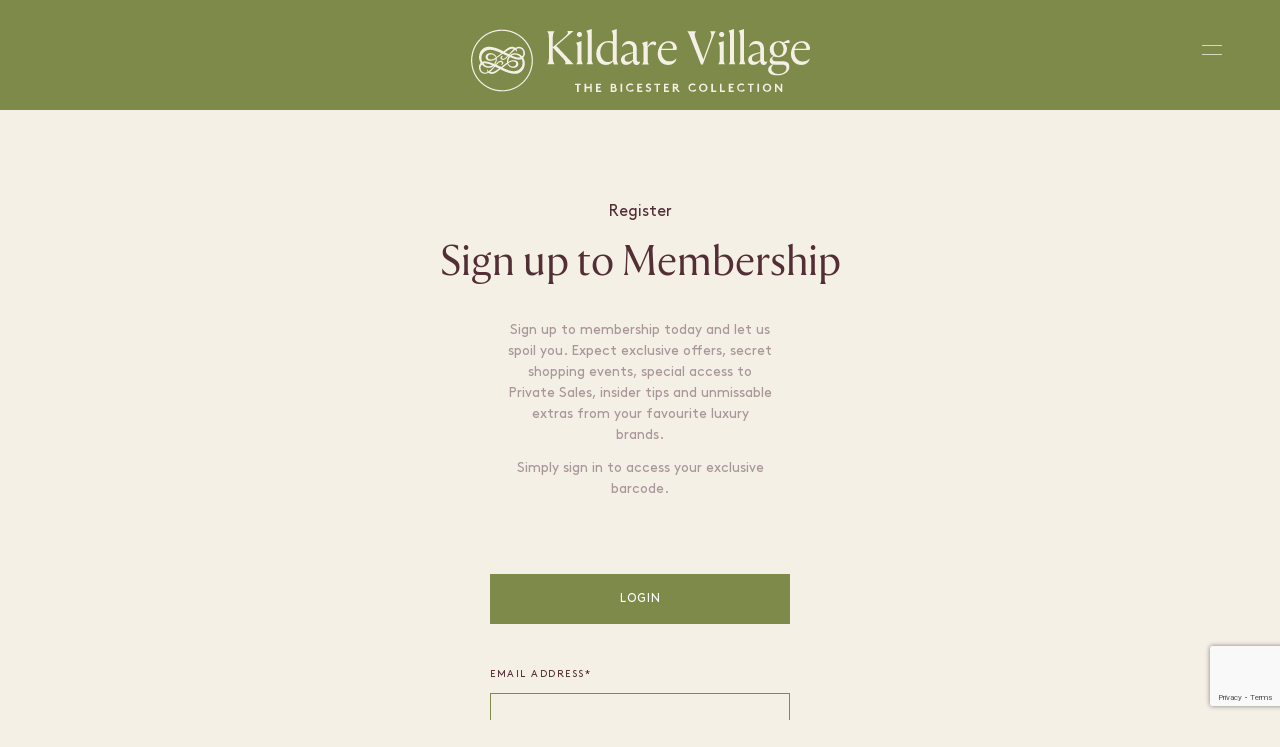

--- FILE ---
content_type: text/html; charset=utf-8
request_url: https://www.kildarevillage.com/en/register/KV-Registration-Brand-Gym-Coffee
body_size: 33867
content:



<!DOCTYPE html>
<html class="no-js" lang="en">
<head>
    

    <meta charset="utf-8" />
    <meta http-equiv="X-UA-Compatible" content="IE=edge">
    <meta name="viewport" content="width=device-width, user-scalable=no">
    <meta name="format-detection" content="telephone=no">
    <title>Register | Kildare Village &#x2022; Kildare Village</title>
    <!-- Single optimized favicon tag with high fetch priority -->
    <link rel="icon" href="//assets.ctfassets.net/fvp3r6otm7sa/RQnwjVgLKnIW7vYBcLw4q/40cfef21ddfa8de7badf5f20ffe0d7bf/KV_favicon.ico?t=1&amp;e=1" type="image/x-icon" fetchpriority="high" />
    <link rel="stylesheet" href="/css/layout/layout.css?v=j3s8MWbhm09kAyl_GE3CFLOgNuCD55E8jN-BKa2ADvw" />
    <link rel="stylesheet" href="/css/app.css?v=14ZsxlhTmuzm2SzhE433WiCmVEO2Si_9rYURDK0zkOo" />
    
    <link rel="stylesheet" href="/css/header.css?v=5jW4vhpLvrnIJQi3EsPMSC8BxejC6V7nF7L9OcAWdTk" />
    <link rel="stylesheet" href="/css/dashboard/dashboard.css?v=YXwvStJozpJaslaieHbTWOuXATxesg4emk1vPV3cjbk" />
    <link rel="stylesheet" href="/css/footer.css?v=hFyvoZILtdwBcYCTCUhF23TiO7GKtT3r-F4_Vd3Ao7s" />

    <!-- Application Insights SDK -->
    <script src="https://js.monitor.azure.com/scripts/b/ai.3.gbl.min.js"></script>
    <script>
        // Initialize AppInsights configuration
        window.appInsightsConfig = {
            instrumentationKey: '1d4f6a45-cd9a-408f-ad95-4a63de37c2ca',
            connectionString: 'InstrumentationKey=1d4f6a45-cd9a-408f-ad95-4a63de37c2ca;IngestionEndpoint=https://northeurope-2.in.applicationinsights.azure.com/;LiveEndpoint=https://northeurope.livediagnostics.monitor.azure.com/;ApplicationId=2225aa65-d0cc-4265-8420-dc0cacf3a393'
        };
    </script>

    <script src="/js/header.js"></script>
    <script src="/lib/jquery/dist/jquery.min.js"></script>
    <script src="/lib/bootstrap/dist/js/bootstrap.bundle.min.js"></script>
    <script src="/js/site.js?v=hRQyftXiu1lLX2P9Ly9xa4gHJgLeR1uGN5qegUobtGo"></script>
    <script src="/js/microsoft-signalr/8.0.7/signalr.min.js" crossorigin="anonymous"></script>
    <script src="/js/modernizr.js"></script>
    <script src="/js/jquery-3.6.0.min.js"></script>
    <script src="/js/custom-dropdownlist.js"></script>
    <script src="/js/layout/layout.js"></script>
    <script src="/js/evidon/evidon-init.js"></script>
    <script src="/js/evidon/evidon-debug.js"></script>
</head>

<body class="microsite ">

    


<!-- Google Tag Manager View Sites 2024 -->
<noscript>
    <iframe src="//www.googletagmanager.com/ns.html?id=GTM-P2BPCT"
            height="0" width="0" style="display:none;visibility:hidden"></iframe>
</noscript>
<script>
    // Initialize AppInsights logging
    var logger = {
        info: function (message, properties) {
            if (window.AppInsightsHelper) {
                window.AppInsightsHelper.logInfo('[Google Tag Manager] ' + message, properties);
            }
        },
        warning: function (message, properties) {
            if (window.AppInsightsHelper) {
                window.AppInsightsHelper.logWarning('[Google Tag Manager] ' + message, properties);
            }
        },
        error: function (message, error, properties) {
            if (window.AppInsightsHelper) {
                window.AppInsightsHelper.logError('[Google Tag Manager] ' + message, error, properties);
            }
        },
        trackEvent: function (name, properties) {
            if (window.AppInsightsHelper) {
                window.AppInsightsHelper.trackEvent('Google_Tag_Manager_' + name, properties);
            }
        }
    };

    // Initialize dataLayer first
    window.dataLayer = window.dataLayer || [];
    
    // GTM Consent Mode - Set default denied until user consents
    function gtag(){dataLayer.push(arguments);}
    gtag('consent', 'default', {
        'analytics_storage': 'denied',
        'ad_storage': 'denied',
        'ad_user_data': 'denied',
        'ad_personalization': 'denied'
    });
    
    // Check if user has already consented
    function getCookie(name) {
        var nameEQ = name + '=';
        var ca = document.cookie.split(';');
        for (var i = 0; i < ca.length; i++) {
            var c = ca[i];
            while (c.charAt(0) === ' ') c = c.substring(1, c.length);
            if (c.indexOf(nameEQ) === 0) return c.substring(nameEQ.length, c.length);
        }
        return null;
    }
    
    // If user has already consented, update consent
    if (getCookie('cookies-legal') === 'accepted') {
        gtag('consent', 'update', {
            'analytics_storage': 'granted',
            'ad_storage': 'granted',
            'ad_user_data': 'granted',
            'ad_personalization': 'granted'
        });
        console.log('GTM: Consent already granted from cookie');
    }
    
    // Load GTM script
    (function (w, d, s, l, i) {
        w[l] = w[l] || []; 
        w[l].push({
            'gtm.start': new Date().getTime(),
            event: 'gtm.js'
        }); 
        var f = d.getElementsByTagName(s)[0];
        var j = d.createElement(s);
        var dl = l != 'dataLayer' ? '&l=' + l : ''; 
        
        j.async = true; 
        j.src = '//www.googletagmanager.com/gtm.js?id=' + i + dl; 
        f.parentNode.insertBefore(j, f);
    })(window, document, 'script', 'dataLayer', 'GTM-P2BPCT');

    function sendGtmEvent(gtmEvent, hashedEmail) {
        logger.info("GTM event being sent:", { event: gtmEvent, village_name: window.villageName, hashed_email: hashedEmail, sha256_email_address: hashedEmail });
        
        // Check if dataLayer exists
        if (typeof dataLayer === 'undefined') {
            logger.error('GTM Error: dataLayer is not defined. GTM may not be loaded correctly.');
            return false;
        }
        
        // Check if GTM container is loaded
        if (!window.google_tag_manager) {
            logger.warn('GTM Warning: google_tag_manager object not found. GTM may still be loading.');
        }
        
        try {
            // Send event and data to Google Analytics
            dataLayer.push({
                event: gtmEvent,
                village_name: window.villageName,
                hashed_email: hashedEmail,
                sha256_email_address: hashedEmail
            });
            console.log('GTM event successfully pushed to dataLayer');
            return true;
        } catch (error) {
            console.error('GTM Error pushing to dataLayer:', error);
            logger.error('GTM Error pushing to dataLayer:', error);
            return false;
        }
    }
    
    // Debug function to check GTM status
    function debugGTM() {
        console.log('=== GTM Debug Info ===');
        console.log('dataLayer exists:', typeof dataLayer !== 'undefined');
        console.log('dataLayer length:', typeof dataLayer !== 'undefined' ? dataLayer.length : 'N/A');
        console.log('google_tag_manager exists:', typeof window.google_tag_manager !== 'undefined');
        console.log('GTM ID:', 'GTM-P2BPCT');
        
        if (typeof dataLayer !== 'undefined') {
            console.log('dataLayer contents:', dataLayer);
        }
        
        // Check if GTM script is loaded
        const gtmScripts = document.querySelectorAll('script[src*="googletagmanager.com/gtm.js"]');
        console.log('GTM scripts found:', gtmScripts.length);
        
        // Check network requests
        console.log('To check network requests, go to DevTools > Network tab and filter by "gtm"');
        console.log('=====================');
    }
    
    // Make debug function globally available
    window.debugGTM = debugGTM;
</script>
<!-- End Google Tag Manager -->

    <div b-a0pbwgzv7h id="___gatsby">
        <div b-a0pbwgzv7h class="site-wrapper">
            <div b-a0pbwgzv7h class="site-canvas" style="">
                



<header dir="ltr" width="100%" height="60px,,100px" transform="translate3d(0px, 0, 0)" class="primary-header">
    <div width="100%,,100%" height="60px,,100px" transform="translate3d(0px, 0, 0)" class="header-background"></div>
    <div height="auto,,auto" width="100%" class="header-content">
        <div height="60px,,100px" class="header-container">
            <a href="/">
                <div display="block,,">
                    <?xml version="1.0" encoding="UTF-8"?>
<svg id="Layer_1" class="logo-svg" width="355" height="63" xmlns="http://www.w3.org/2000/svg" xmlns:i="http://ns.adobe.com/AdobeIllustrator/10.0/" version="1.1" viewBox="0 0 334.1 62.1">
  <!-- Generator: Adobe Illustrator 29.4.0, SVG Export Plug-In . SVG Version: 2.1.0 Build 152)  -->
  <defs>
    <style>
      .st0 {
        fill: #f5f0e6;
      }
         @media (max-width: 768px) {
    .logo-svg {
 margin-right: 16px;
        width: 226px; 
      height: 54px;
    }
  }
    </style>
  </defs>
  <path class="st0" d="M101,2h-6c.3.7.5,1.3.5,1.8,0,.5-.3,1.1-.8,1.7-.5.6-1.3,1.4-2.4,2.3l-11.7,10.1v-7.4c0-1.6,0-2.9.1-3.8,0-1,.2-1.8.5-2.4.2-.7.6-1.4,1.2-2.1h0s-7.3,0-7.3,0h0c.5.8.9,1.5,1.1,2.2.2.7.4,1.5.5,2.4,0,.9.1,2.2.1,3.8v15.9c0,1.6,0,2.9-.1,3.8,0,1-.2,1.8-.5,2.4-.2.7-.6,1.4-1.1,2.1h0s7.3,0,7.3,0h0c-.5-.8-.9-1.5-1.2-2.2-.2-.7-.4-1.5-.5-2.4,0-1-.1-2.2-.1-3.8v-8l9.7,10.2c1,1.1,1.7,1.9,2.1,2.6.4.7.7,1.2.7,1.8s-.2,1.1-.5,1.8h0s8.5,0,8.5,0l-17-18.2,16.9-14.6Z"/>
  <path class="st0" d="M108.9,31.4c0-.7,0-1.6,0-2.8V11.9h0l-5.4,1.8h0c.5.5.8,1.1,1.1,2,.3.9.4,2,.4,3.4v9.6c0,1.2,0,2.1,0,2.8,0,.7-.2,1.3-.4,1.8-.2.5-.5,1-.9,1.5h0s6.6,0,6.6,0h0c-.4-.6-.7-1.1-.8-1.6-.2-.5-.3-1.1-.4-1.8Z"/>
  <path class="st0" d="M106.9,7.9c.7,0,1.3-.2,1.8-.7.5-.5.7-1.1.7-1.8s-.2-1.3-.7-1.8c-.5-.5-1.1-.7-1.8-.7s-1.2.2-1.8.7c-.5.5-.8,1.1-.8,1.8s.3,1.3.8,1.8c.5.5,1.1.7,1.8.7Z"/>
  <path class="st0" d="M118.9,31.4c0-.7,0-1.6,0-2.8V0h0l-5.3,1.8h0c.5.5.8,1.2,1.1,2s.4,2,.4,3.5v21.4c0,1.2,0,2.1,0,2.8,0,.7-.2,1.3-.4,1.8-.2.5-.5,1-.8,1.5h0s6.5,0,6.5,0h0c-.4-.6-.7-1.1-.8-1.6-.2-.5-.3-1.1-.4-1.8Z"/>
  <path class="st0" d="M143.7,31.4c0-.7,0-1.6,0-2.8V0h0l-5.3,1.8h0c.5.5.8,1.1,1.1,2,.3.9.4,2,.4,3.4v5.2c-.6-.2-1.2-.3-1.9-.4-.7,0-1.4-.1-2.2-.1-2.4,0-4.5.5-6.4,1.6-1.8,1.1-3.3,2.6-4.3,4.4-1,1.9-1.6,4-1.6,6.5s.4,3.8,1.1,5.5c.7,1.7,1.8,3,3.2,4,1.4,1,3,1.5,5,1.5s3.1-.3,4.2-1c1.1-.7,2.1-1.5,3-2.4l.7,2.9h4.4c-.4-.6-.7-1.1-.8-1.6-.2-.5-.3-1.1-.4-1.8ZM139.7,31c-.7.5-1.4.9-2.2,1.2-.7.3-1.6.4-2.5.4-1.6,0-3-.4-4.1-1.3-1.1-.9-2-2-2.6-3.5-.6-1.5-.9-3.1-.9-4.8s.3-3.5,1-5c.6-1.5,1.6-2.6,2.7-3.5,1.2-.9,2.6-1.3,4.2-1.3s1.7.1,2.4.4c.7.2,1.3.6,1.9,1v16.3Z"/>
  <path class="st0" d="M166.7,31.9c-.2,0-.5.2-.7.3-.2,0-.5.1-.8.1-.7,0-1.1-.2-1.4-.6-.2-.4-.4-.9-.4-1.5v-10.1c0-2.7-.6-4.7-1.9-6.1-1.3-1.4-3.1-2.1-5.4-2.1s-3,.3-4.1,1c-1.1.6-1.8,1.4-2.4,2.3-.5.9-.8,1.7-.8,2.6.5-.6,1.3-1.3,2.3-2,1-.7,2.3-1,3.8-1s2.6.4,3.5,1.3c.9.8,1.3,2.2,1.3,4.2v2.5c-1.5.3-3,.7-4.4,1-1.4.4-2.7.8-3.8,1.4-1.1.6-2,1.3-2.7,2.1-.7.9-1,1.9-1,3.2s.5,2.7,1.4,3.6c.9.9,2.1,1.3,3.6,1.3s2.9-.4,4-1.2c1.1-.8,2.1-1.8,2.9-2.9h0c0,1.4.3,2.4.9,3.1s1.4,1.1,2.5,1.1,1.8-.3,2.4-.9c.6-.6,1-1.4,1.2-2.5ZM159.6,30.3c-.7.6-1.5,1.1-2.3,1.5-.8.4-1.6.6-2.6.6s-1.8-.3-2.4-.8c-.6-.5-.9-1.3-.9-2.3,0-1.6.8-2.7,2.3-3.5,1.5-.8,3.5-1.5,6-2.1v6.6Z"/>
  <path class="st0" d="M181.1,16.5c.9-.4,1.4-1.2,1.4-2.2s-.2-1.1-.7-1.5c-.5-.4-1.1-.6-1.9-.6s-2,.4-3,1.2c-1,.8-2,2.2-3,4v-5.4h0l-5.4,1.8h0c.5.5.8,1.1,1.1,2,.3.9.4,2,.4,3.4v9.6c0,1.2,0,2.1,0,2.8,0,.7-.2,1.3-.4,1.8-.2.5-.5,1-.9,1.5h0s6.6,0,6.6,0h0c-.4-.6-.7-1.1-.8-1.6-.2-.5-.3-1.1-.4-1.8,0-.7,0-1.6,0-2.8v-10.3c.6-.9,1.3-1.7,2.1-2.3.8-.6,1.6-.9,2.6-.9s1.1.1,1.5.4c.4.2.8.5,1,.9Z"/>
  <path class="st0" d="M201.3,32.1c.7-1,1.1-2,1.2-3.2-.7.8-1.6,1.5-2.7,2.1-1.1.6-2.5.9-4.3.9s-3-.4-4.2-1.2-2.1-1.9-2.8-3.3c-.6-1.4-1-3-1-4.7s0-1.3.1-2h13.9c.3,0,.6,0,.9-.2s.4-.6.4-1.5-.1-1.4-.4-2.2c-.3-.8-.7-1.6-1.3-2.3-.6-.7-1.4-1.4-2.4-1.8-1-.5-2.3-.7-3.8-.7s-3.9.6-5.6,1.7c-1.6,1.1-2.9,2.6-3.8,4.6-.9,1.9-1.4,4-1.4,6.3s.4,3.7,1.2,5.3c.8,1.7,1.9,3,3.4,4,1.5,1,3.3,1.5,5.5,1.5s3.1-.3,4.3-.9c1.2-.6,2.1-1.4,2.8-2.3ZM190.2,15.2c1.1-1.1,2.4-1.7,4-1.7s2.2.3,2.9.8c.8.6,1.3,1.2,1.6,2,.3.8.5,1.5.5,2.2s-.1.7-.3.8c-.2,0-.5.1-.9.1h-10.1c.4-1.8,1.2-3.3,2.3-4.4Z"/>
  <path class="st0" d="M215.3,5.8c.3.8.7,1.8,1.2,3.1l10.2,26.1h1.8l9.6-26c.5-1.3.9-2.3,1.2-3.1.3-.8.6-1.4.9-2,.3-.5.7-1.1,1.1-1.8h0s-5.7,0-5.7,0h0c.6,1,1,1.9,1.2,2.7.2.8.2,1.8,0,2.9-.2,1.1-.7,2.6-1.4,4.5l-6.4,17.6-6.7-17.7c-.7-1.9-1.2-3.4-1.5-4.5-.3-1.1-.3-2.1-.2-2.9.2-.8.6-1.7,1.2-2.6h0s-8.7,0-8.7,0h0c.5.7.9,1.3,1.2,1.8.3.5.6,1.2,1,2Z"/>
  <path class="st0" d="M245,31.4c0,.7-.2,1.3-.4,1.8-.2.5-.5,1-.9,1.5h0s6.6,0,6.6,0h0c-.4-.6-.7-1.1-.8-1.6-.2-.5-.3-1.1-.4-1.8,0-.7,0-1.6,0-2.8V11.9h0l-5.4,1.8h0c.5.5.8,1.1,1.1,2,.3.9.4,2,.4,3.4v9.6c0,1.2,0,2.1,0,2.8Z"/>
  <path class="st0" d="M247.1,7.9c.7,0,1.3-.2,1.8-.7.5-.5.7-1.1.7-1.8s-.2-1.3-.7-1.8c-.5-.5-1.1-.7-1.8-.7s-1.2.2-1.8.7c-.5.5-.8,1.1-.8,1.8s.3,1.3.8,1.8c.5.5,1.1.7,1.8.7Z"/>
  <path class="st0" d="M259.1,31.4c0-.7,0-1.6,0-2.8V0h0l-5.3,1.8h0c.5.5.8,1.2,1.1,2,.3.8.4,2,.4,3.5v21.4c0,1.2,0,2.1,0,2.8,0,.7-.2,1.3-.4,1.8-.2.5-.5,1-.8,1.5h0s6.5,0,6.5,0h0c-.4-.6-.7-1.1-.8-1.6-.2-.5-.3-1.1-.4-1.8Z"/>
  <path class="st0" d="M269.1,31.4c0-.7,0-1.6,0-2.8V0h0l-5.3,1.8h0c.5.5.8,1.2,1.1,2,.3.8.4,2,.4,3.5v21.4c0,1.2,0,2.1,0,2.8,0,.7-.2,1.3-.4,1.8-.2.5-.5,1-.8,1.5h0s6.5,0,6.5,0h0c-.4-.6-.7-1.1-.8-1.6-.2-.5-.3-1.1-.4-1.8Z"/>
  <path class="st0" d="M290.9,34.4c.6-.6,1-1.4,1.2-2.5-.2,0-.5.2-.7.3-.3,0-.5.1-.8.1-.7,0-1.1-.2-1.4-.6-.2-.4-.4-.9-.4-1.5v-10.1c0-2.7-.6-4.7-1.9-6.1-1.3-1.4-3.1-2.1-5.4-2.1s-3,.3-4.1,1c-1.1.6-1.8,1.4-2.4,2.3-.5.9-.8,1.7-.8,2.6.5-.6,1.3-1.3,2.3-2,1-.7,2.3-1,3.8-1s2.6.4,3.5,1.3c.9.8,1.3,2.2,1.3,4.2v2.5c-1.5.3-3,.7-4.4,1s-2.7.8-3.8,1.4-2,1.3-2.7,2.1c-.7.9-1,1.9-1,3.2s.5,2.7,1.4,3.6c.9.9,2.1,1.3,3.6,1.3s2.9-.4,4-1.2c1.1-.8,2.1-1.8,2.9-2.9h0c0,1.4.3,2.4.9,3.1s1.4,1.1,2.5,1.1,1.8-.3,2.4-.9ZM285.1,30.3c-.7.6-1.5,1.1-2.3,1.5-.8.4-1.6.6-2.6.6s-1.8-.3-2.4-.8c-.6-.5-.9-1.3-.9-2.3,0-1.6.8-2.7,2.3-3.5,1.5-.8,3.5-1.5,6-2.1v6.6Z"/>
  <path class="st0" d="M313.8,13.8c0-.3.1-.8.1-1.4s0-1.2-.2-1.6c-.6,0-1.4.2-2.5.6-1.1.4-2.1,1-3.1,1.8-.7-.4-1.4-.7-2.2-.9-.8-.2-1.7-.3-2.6-.3-1.8,0-3.3.4-4.6,1.1-1.3.7-2.3,1.7-3.1,3-.7,1.2-1.1,2.6-1.1,4.1s.3,2.6.9,3.7c.6,1.1,1.5,2,2.7,2.7-.8.5-1.7,1.1-2.5,1.8-.8.7-1.2,1.7-1.2,2.8s.2,1.5.7,2.2c.5.7,1.3,1.2,2.3,1.5-.7.2-1.4.6-2.1,1-.7.5-1.3,1.1-1.7,1.8-.5.7-.7,1.6-.7,2.6,0,1.6.8,2.9,2.3,3.9,1.5,1,3.6,1.5,6.4,1.5s4.6-.4,6.4-1.1c1.8-.8,3.3-1.8,4.3-3.1,1-1.3,1.5-2.8,1.5-4.4s-.6-3.3-1.9-4.1c-1.2-.8-2.8-1.2-4.7-1.2h-6.2c-2.7,0-4-.8-4-2.3s.6-1.9,1.7-2.5c1.2.6,2.5.8,4,.8s3.3-.4,4.6-1.1c1.3-.7,2.3-1.7,3-2.9.7-1.2,1.1-2.6,1.1-4.1s-.2-2.2-.7-3.2c-.4-1-1.1-1.9-2-2.6.7,0,1.6,0,2.6,0s1.7,0,2.2,0ZM298.3,35c.7.2,1.4.2,2.2.2h6.2c.6,0,1.2,0,1.8.2.7.1,1.2.5,1.7.9.5.5.7,1.2.7,2.3,0,1.5-.7,2.9-2,4-1.4,1.1-3.3,1.7-5.7,1.7s-4.1-.5-5.3-1.5c-1.2-1-1.8-2.3-1.8-3.8s.2-1.7.7-2.4c.5-.7,1-1.3,1.6-1.6ZM306.7,24.5c-.8,1.2-2,1.8-3.5,1.8s-2-.3-2.7-1c-.7-.7-1.3-1.5-1.6-2.6-.4-1-.5-2.2-.5-3.4s.2-2.1.5-3c.3-.9.8-1.7,1.5-2.3.7-.6,1.6-.9,2.6-.9s2,.3,2.7,1c.7.7,1.3,1.5,1.7,2.6.4,1.1.6,2.2.6,3.4s-.4,3.1-1.2,4.3Z"/>
  <path class="st0" d="M332.8,20.7c.3,0,.6,0,.9-.2s.4-.6.4-1.5-.1-1.4-.4-2.2c-.3-.8-.7-1.6-1.3-2.3-.6-.7-1.4-1.4-2.4-1.8-1-.5-2.3-.7-3.8-.7s-3.9.6-5.6,1.7c-1.6,1.1-2.9,2.6-3.8,4.6-.9,1.9-1.4,4-1.4,6.3s.4,3.7,1.2,5.3c.8,1.7,1.9,3,3.4,4,1.5,1,3.3,1.5,5.5,1.5s3.1-.3,4.3-.9c1.2-.6,2.1-1.4,2.8-2.3.7-1,1.1-2,1.2-3.2-.7.8-1.6,1.5-2.7,2.1-1.1.6-2.5.9-4.3.9s-3-.4-4.2-1.2-2.1-1.9-2.8-3.3c-.6-1.4-1-3-1-4.7s0-1.3.1-2h13.9ZM321.5,15.2c1.1-1.1,2.4-1.7,4-1.7s2.2.3,2.9.8c.8.6,1.3,1.2,1.6,2,.3.8.5,1.5.5,2.2s-.1.7-.3.8c-.2,0-.5.1-.9.1h-10.1c.4-1.8,1.2-3.3,2.3-4.4Z"/>
  <polygon class="st0" points="102.4 55.3 104.5 55.3 104.5 62 106.1 62 106.1 55.3 108.2 55.3 108.2 53.9 102.4 53.9 102.4 55.3"/>
  <polygon class="st0" points="117.5 57 113.5 57 113.5 53.9 111.9 53.9 111.9 62 113.5 62 113.5 58.4 117.5 58.4 117.5 62 119 62 119 53.9 117.5 53.9 117.5 57"/>
  <polygon class="st0" points="124.9 58.4 127.4 58.4 127.4 57 124.9 57 124.9 55.3 128.2 55.3 128.2 53.9 123.3 53.9 123.3 62 128.3 62 128.3 60.6 124.9 60.6 124.9 58.4"/>
  <path class="st0" d="M142.5,57.5c.3-.3.5-.8.5-1.3s-.3-1.2-.7-1.6c-.4-.3-.9-.6-1.8-.6h-2.7v8.1h3.1c1,0,1.7-.3,2.1-.7.4-.4.7-1.1.7-1.7s-.5-1.7-1.2-2.1ZM139.3,55.3h1.1c.5,0,.7.1.9.3.1.1.2.4.2.6s0,.4-.2.6c-.2.2-.4.3-.9.3h-1.1v-1.7ZM141.9,60.2c-.2.2-.5.4-1,.4h-1.6v-2.2h1.6c.5,0,.8.1,1,.4.2.2.3.4.3.7s-.1.5-.3.7Z"/>
  <rect class="st0" x="147.4" y="53.9" width="1.6" height="8.1"/>
  <path class="st0" d="M157,60.7c-1.6,0-2.8-1.2-2.8-2.8s1.2-2.8,2.7-2.8,1.5.3,2,.8l1-1.1c-.7-.7-1.7-1.2-2.9-1.2-2.5,0-4.2,1.8-4.2,4.1s1.8,4.1,4.3,4.1,2.7-.6,3.4-1.5l-1.1-1c-.5.6-1.2,1.1-2.3,1.1Z"/>
  <polygon class="st0" points="165.5 58.4 168 58.4 168 57 165.5 57 165.5 55.3 168.8 55.3 168.8 53.9 163.9 53.9 163.9 62 168.9 62 168.9 60.6 165.5 60.6 165.5 58.4"/>
  <path class="st0" d="M174,56.1c0-.6.7-.9,1.2-.9s1.1.2,1.4.5l.8-1.2c-.8-.6-1.5-.8-2.3-.8-1.3,0-2.7.8-2.7,2.3s.5,1.5,1.1,1.8c1.1.6,2.6.8,2.6,1.8s-.5,1-1.2,1-1.4-.4-1.9-.9l-1,1.1c.8.8,1.8,1.2,2.9,1.2s2.7-1,2.7-2.4c0-2.7-3.7-2.3-3.7-3.6Z"/>
  <polygon class="st0" points="180.6 55.3 182.7 55.3 182.7 62 184.3 62 184.3 55.3 186.4 55.3 186.4 53.9 180.6 53.9 180.6 55.3"/>
  <polygon class="st0" points="191.7 58.4 194.1 58.4 194.1 57 191.7 57 191.7 55.3 194.9 55.3 194.9 53.9 190.1 53.9 190.1 62 195.1 62 195.1 60.6 191.7 60.6 191.7 58.4"/>
  <path class="st0" d="M203.6,57.8c.4-.4.7-1,.7-1.6s-.3-1.2-.7-1.6c-.4-.4-.9-.6-1.8-.6h-2.9v8.1h1.6v-3.6h.6l2.9,3.6h1.9l-3-3.7c.3-.1.6-.3.8-.5ZM202.5,56.8c-.1.1-.3.2-.8.2h-1.3v-1.7h1.3c.4,0,.6.1.8.3.1.1.2.4.2.6s0,.5-.2.6Z"/>
  <path class="st0" d="M218.4,60.7c-1.6,0-2.7-1.2-2.7-2.8s1.2-2.8,2.7-2.8,1.5.3,2,.8l1-1.1c-.7-.7-1.8-1.2-2.9-1.2-2.5,0-4.2,1.8-4.2,4.1s1.8,4.1,4.3,4.1,2.7-.6,3.4-1.5l-1.1-1c-.5.6-1.2,1.1-2.3,1.1Z"/>
  <path class="st0" d="M228.9,53.8c-2.5,0-4.2,1.9-4.2,4.1s1.7,4.1,4.2,4.1,4.2-1.9,4.2-4.1-1.7-4.1-4.2-4.1ZM228.9,60.7c-1.5,0-2.6-1.2-2.6-2.8s1.1-2.8,2.6-2.8,2.6,1.2,2.6,2.8-1.1,2.8-2.6,2.8Z"/>
  <polygon class="st0" points="238.4 53.9 236.8 53.9 236.8 62 241.8 62 241.8 60.6 238.4 60.6 238.4 53.9"/>
  <polygon class="st0" points="247 53.9 245.5 53.9 245.5 62 250.4 62 250.4 60.6 247 60.6 247 53.9"/>
  <polygon class="st0" points="255.7 58.4 258.1 58.4 258.1 57 255.7 57 255.7 55.3 258.9 55.3 258.9 53.9 254.1 53.9 254.1 62 259 62 259 60.6 255.7 60.6 255.7 58.4"/>
  <path class="st0" d="M266.5,60.7c-1.6,0-2.8-1.2-2.8-2.8s1.2-2.8,2.7-2.8,1.5.3,2,.8l1-1.1c-.7-.7-1.8-1.2-2.9-1.2-2.5,0-4.2,1.8-4.2,4.1s1.8,4.1,4.3,4.1,2.7-.6,3.4-1.5l-1.1-1c-.5.6-1.2,1.1-2.3,1.1Z"/>
  <polygon class="st0" points="272.8 55.3 274.9 55.3 274.9 62 276.5 62 276.5 55.3 278.6 55.3 278.6 53.9 272.8 53.9 272.8 55.3"/>
  <rect class="st0" x="282.3" y="53.9" width="1.6" height="8.1"/>
  <path class="st0" d="M291.8,53.8c-2.5,0-4.2,1.9-4.2,4.1s1.7,4.1,4.2,4.1,4.2-1.9,4.2-4.1-1.7-4.1-4.2-4.1ZM291.8,60.7c-1.5,0-2.6-1.2-2.6-2.8s1.1-2.8,2.6-2.8,2.6,1.2,2.6,2.8-1.1,2.8-2.6,2.8Z"/>
  <polygon class="st0" points="305.3 59.2 300.8 53.9 299.7 53.9 299.7 62 301.2 62 301.2 56.7 305.7 62 306.8 62 306.8 53.9 305.3 53.9 305.3 59.2"/>
  <path class="st0" d="M30.5.6C13.7.6,0,14.2,0,31s13.7,30.5,30.5,30.5,30.5-13.7,30.5-30.5S47.3.6,30.5.6ZM30.5,60.3C14.3,60.3,1.2,47.2,1.2,31S14.3,1.8,30.5,1.8s29.3,13.1,29.3,29.3-13.1,29.3-29.3,29.3Z"/>
  <path class="st0" d="M46.6,17.6c-1.1,0-2.2.7-2.7.9,0,0-.1,0-.2,0-3.8-2.7-7.8.4-9.9,2.1l-1.8,1.4c-8.6-4.8-14.6-4.5-14.7-4.5-2.5,0-4.9,1.1-6.7,3-1.8,2-2.8,4.7-2.7,7.5,0,1.9.6,3.7,1.6,5.3-.7.8-1.2,1.8-1.6,3-.4,1.5-.1,3.9,1.3,5.7.8,1.1,2.4,2.3,5.1,2.1,1.1,0,2.2-.7,2.7-.9,0,0,.1,0,.2,0,1.1.8,2.2,1.1,3.2,1.1,2.7,0,5.2-1.9,6.7-3.2l1.8-1.4c8.6,4.8,14.6,4.5,14.7,4.5,2.5,0,4.8-1.1,6.7-3,1.8-2,2.8-4.7,2.7-7.5,0-1.9-.6-3.7-1.6-5.3.7-.8,1.2-1.8,1.6-3,.4-1.5.1-3.9-1.3-5.7-.8-1-2.2-2.2-4.7-2.2s-.3,0-.4,0ZM37.2,20.5h.2c.8-.5,2.6-1.5,4.8-.8l-.4.3c-.9.8-3.9,4.3-4.4,4.9l-4-2c.7-.4,3.2-2,3.8-2.4ZM11.6,24.2h0c1.3-2.1,3.5-3.4,6.3-3.7,2.6-.3,6.6.8,12,3.4l-4.7,3.7c-1.1-2.3-2.8-3.5-5.3-3.8-1.7-.2-3.3.3-4.4,1.2-.8.7-1.2,1.6-1.2,2.6,0,1,.4,1.9,1.1,2.6,1,.9,2.6,1.3,4.2,1.2,2.1-.2,4-1.2,4.8-1.8,0,1.9-.7,3.5-1.8,4.8-3.1-1.3-6.3-2.5-9-2.5s-1.8.2-2.6.5c-1.2-2.7-1-5.9.4-8.1ZM24.4,28.2c-.6.4-2.7,1.8-4.3,1.9-1.2.1-2.2-.2-2.9-.7-.5-.4-.7-1-.7-1.7,0-.7.2-1.2.7-1.7.6-.6,1.6-1,2.8-1h0c1.8,0,3.8,1.5,4.5,3.2ZM21,35.8c-.9.5-2,.9-3,1-2.1.2-4.3-.8-5.8-2.7.5-.2,1-.3,1.4-.3,2.5,0,5.6,1.2,7.3,2ZM16,39.7l-.2-.4v.5c-.2,1,.3,2.2.5,2.6-1.6.9-3.3.9-4.7,0-1.4-.8-2.2-2.3-2.2-4s.4-2.4,1.3-3.2h.1c1.8,2,4.2,3.1,6.6,3.1s3.5-.6,4.9-1.7c.1,0,.3.1.3.2-2.3,2.7-4.7,4.5-5.2,4.9-.3-.2-1.1-1.1-1.5-1.9ZM23.8,41.5h-.2c-.8.5-2.6,1.5-4.8.8l.4-.3c.9-.8,3.9-4.3,4.4-4.9l4,2c-.7.4-3.2,2-3.8,2.4ZM25.1,35.4c.6-.7,2.3-2.5,3.2-2.8.4-.1,1-.2,1.5,0,.3.1.5.4.6.7.2.5-.2.9-.4,1.1-.2.2-.3.4-.3.5,0,.1,0,.2.1.3.4.3,1,0,1.3-.3.4-.2.7-.9.7-1.6,0-.4-.1-1-.8-1.5-1.6-1.1-3.4,0-4,.3-.5.3-2.4,2.4-2.8,2.8l-.4-.2c1.3-1.7,1.8-3.6,1.6-6l5.7-4.3,4.6,2.1c-.7.7-2.3,2.5-3.2,2.8-.4.1-.8.1-1.2,0-.3,0-.7-.3-.9-.8-.2-.5.2-.9.4-1.1.2-.2.3-.4.3-.5,0-.1,0-.2-.1-.3-.4-.3-1,0-1.3.3-.4.2-.7.9-.7,1.6,0,.4.1,1,.8,1.5,1.6,1.1,3.4,0,4-.3.5-.3,2.4-2.4,2.8-2.8.1,0,.2.1.4.2-1.3,1.7-1.8,3.6-1.6,6l-5.7,4.3-4.6-2.1ZM49.4,37.9c-1.3,2.1-3.5,3.4-6.3,3.7-2.6.3-6.6-.8-12-3.4l4.7-3.7c1.1,2.3,2.8,3.5,5.3,3.8,1.7.2,3.3-.3,4.4-1.2.8-.7,1.2-1.6,1.2-2.6,0-1-.4-1.9-1.1-2.6-1-.9-2.6-1.3-4.2-1.2-2.1.2-4,1.2-4.8,1.8,0-1.9.7-3.5,1.8-4.8,4.2,1.8,8.6,3.4,11.6,2,1.2,2.7,1,5.9-.4,8.1ZM36.6,33.8c.5-.4,2.7-1.8,4.3-1.9,1.2,0,2.2.2,2.9.7.5.4.7,1,.7,1.7,0,.7-.2,1.2-.7,1.7-.6.6-1.6,1-2.8,1h0c-1.8,0-3.8-1.5-4.5-3.2ZM39.9,26.2c.9-.5,2-.9,3-1,2.1-.2,4.3.8,5.8,2.7-.5.2-1,.3-1.4.3-2.6,0-5.6-1.2-7.3-2ZM49.4,19.7c1.4.8,2.2,2.3,2.2,4s-.4,2.4-1.3,3.2c0,0,0,0,0,0,0,0,0,0-.1-.1-1.8-1.9-4.2-2.9-6.6-2.9s-3.5.6-4.9,1.7c-.2,0-.3-.1-.3-.2,2.3-2.7,4.7-4.5,5.2-4.9.3.2,1.1,1.1,1.5,1.9l.2.4v-.5c.2-1-.3-2.2-.5-2.6,1.6-.9,3.3-.9,4.7,0Z"/>
</svg>
                </div>
            </a>
            <button display="inline-block" fill="white" font-size="inherit"
                    font-weight="bold" color="white" class="menu-toggle black-content" onclick="toggleMobileMenu();">
                <span width="20" display="inline-block" class="menu-icon-container">
                    <svg width="100%" height="100%" viewBox="0 0 24 24">
                        <path d="M0,17h24v1H0V17z M0,6h24v1H0V6z" fill="#313131"></path>
                    </svg>
                </span>
            </button>
        </div>
        <nav display="none" width="100%" height="100vh" style="list-style:none" class="navigation-menu">
            <div width="100%" height="100%" display="block" class="fixed-container">
                <ul display="flex" height="100vh" class="navigation-links-list black-content">
                         <li class="nav-item">
                            <a color="white,,white" class="nav-link" href="https://www.thebicestercollection.com/kildare-village/en/offers/extraordinary-sale/">
                                <span font-size="[object Object]" font-family="[object Object]" letter-spacing="[object Object]" font-weight="[object Object]" class="nav-link-label">
                                    The Extraordinary Sale
                                </span>
                            </a>
                        </li>
                         <li class="nav-item">
                            <a color="white,,white" class="nav-link" href="https://www.thebicestercollection.com/kildare-village/en/member">
                                <span font-size="[object Object]" font-family="[object Object]" letter-spacing="[object Object]" font-weight="[object Object]" class="nav-link-label">
                                    Membership
                                </span>
                            </a>
                        </li>
                         <li class="nav-item">
                            <a color="white,,white" class="nav-link" href="https://www.thebicestercollection.com/kildare-village/en/brands">
                                <span font-size="[object Object]" font-family="[object Object]" letter-spacing="[object Object]" font-weight="[object Object]" class="nav-link-label">
                                    Boutiques
                                </span>
                            </a>
                        </li>
                         <li class="nav-item">
                            <a color="white,,white" class="nav-link" href="https://www.thebicestercollection.com/kildare-village/en/services/hands-free-shopping/">
                                <span font-size="[object Object]" font-family="[object Object]" letter-spacing="[object Object]" font-weight="[object Object]" class="nav-link-label">
                                    Hands-free Shopping
                                </span>
                            </a>
                        </li>
                         <li class="nav-item">
                            <a color="white,,white" class="nav-link" href="https://www.thebicestercollection.com/kildare-village/en/dine">
                                <span font-size="[object Object]" font-family="[object Object]" letter-spacing="[object Object]" font-weight="[object Object]" class="nav-link-label">
                                    Eat &amp; Drink
                                </span>
                            </a>
                        </li>
                         <li class="nav-item">
                            <a color="white,,white" class="nav-link" href="https://www.thebicestercollection.com/kildare-village/en/services/virtual-shopping">
                                <span font-size="[object Object]" font-family="[object Object]" letter-spacing="[object Object]" font-weight="[object Object]" class="nav-link-label">
                                    Shop From Home
                                </span>
                            </a>
                        </li>
                         <li class="nav-item">
                            <a color="white,,white" class="nav-link" href="https://www.thebicestercollection.com/kildare-village/en/services/gift-card/">
                                <span font-size="[object Object]" font-family="[object Object]" letter-spacing="[object Object]" font-weight="[object Object]" class="nav-link-label">
                                    Gift Card
                                </span>
                            </a>
                        </li>
                         <li class="nav-item">
                            <a color="white,,white" class="nav-link" href="https://www.thebicestercollection.com/kildare-village/en/visit/">
                                <span font-size="[object Object]" font-family="[object Object]" letter-spacing="[object Object]" font-weight="[object Object]" class="nav-link-label">
                                    Plan Your Visit
                                </span>
                            </a>
                        </li>
                </ul>
            </div>
            <div width="100%" display="flex" class="header-dropdown-wrapper">
                <div display="none" class="dropdown-overlay" onclick="closeDropdowns(this);"></div>
                <div display="flex" class="dropdown-content-wrapper">
                    <div class="dropdown-trigger" onclick="openCloseDropdown(this);">
                        <div class="dropdown-header-container">
                            <div fill="#f5f0e6" display="block,,block" class="dropdown-header-section black-content">
                                <span width="30%" height="30%" display="inline-block" transform="rotate(0)" class="profile-avatar-icon">
                                    <svg viewBox="0 0 350 350" width="100%" height="100%">
                                        <g>
                                            <path d="M175,171.173c38.914,0,70.463-38.318,70.463-85.586C245.463,38.318,235.105,0,175,0s-70.465,38.318-70.465,85.587   C104.535,132.855,136.084,171.173,175,171.173z" fill="#f5f0e6"></path>
                                            <path d="M41.909,301.853C41.897,298.971,41.885,301.041,41.909,301.853L41.909,301.853z"></path><path d="M308.085,304.104C308.123,303.315,308.098,298.63,308.085,304.104L308.085,304.104z"></path>
                                            <path d="M307.935,298.397c-1.305-82.342-12.059-105.805-94.352-120.657c0,0-11.584,14.761-38.584,14.761   s-38.586-14.761-38.586-14.761c-81.395,14.69-92.803,37.805-94.303,117.982c-0.123,6.547-0.18,6.891-0.202,6.131   c0.005,1.424,0.011,4.058,0.011,8.651c0,0,19.592,39.496,133.08,39.496c113.486,0,133.08-39.496,133.08-39.496   c0-2.951,0.002-5.003,0.005-6.399C308.062,304.575,308.018,303.664,307.935,298.397z" fill="#f5f0e6"></path>
                                        </g>
                                    </svg>
                                </span>
                                <span class="dropdown-arrow-icon" width="7px" height="12px" display="inline-block" transform="rotate(270deg)">
                                    <svg width="100%" height="100%" viewBox="0 0 24 24">
                                        <path d="M8.4,12l8.3,8.3l-1.4,1.4L5.6,12l9.7-9.7l1.4,1.4L8.4,12z" fill="currentColor"></path>
                                    </svg>
                                </span>
                            </div>
                        </div>
                        <ul display="flex" height="0" opacity=",," class="dropdown-auth-list black-content">
                                <li display="block" class="dropdown-list-item">
                                    <a color="white,,white" class="auth-link" href="/en/register">
                                        <span font-size="[object Object]" font-family="[object Object]" letter-spacing="[object Object]" font-weight="[object Object]" class="language-label language-label-text">
                                            Register
                                        </span>
                                     </a>
                                </li>
                                <li display="block" class="dropdown-list-item">
                                    <a color="white,,white" class="auth-link" href="/en/sign-in">
                                        <span font-size="[object Object]" font-family="[object Object]" letter-spacing="[object Object]" font-weight="[object Object]" class="language-label language-label-text">
                                            Log in
                                        </span>
                                    </a>
                                </li>
                        </ul>
                    </div>
                        <div class="dropdown-trigger" onclick="openCloseDropdown(this);">
                            <div class="dropdown-header-container">
                                <div color="white,,white" fill="white" display="block,,block" class="dropdown-header-content black-content">
                                    <span font-size="[object Object]" font-family="[object Object]" letter-spacing="[object Object]" font-weight="[object Object]" class="language-label dropdown-language-label">
                                        English
                                     </span>
                                    <span class="dropdown-arrow-icon" width="7px" height="12px" display="inline-block" transform="rotate(270deg)">
                                        <svg width="100%" height="100%" viewBox="0 0 24 24">
                                            <path d="M8.4,12l8.3,8.3l-1.4,1.4L5.6,12l9.7-9.7l1.4,1.4L8.4,12z" fill="currentColor"></path>
                                        </svg>
                                    </span>
                                </div>
                            </div>
                            <ul display="flex,," height="0,,auto" opacity=",," class=" dropdown-language-list black-content">
                                    <li display="block,block,none" class=" active-language-item">
                                        <a aria-current='page' color="white,,white"
                                           class="active-language-link"
                                           href="/en/register/KV-Registration-Brand-Gym-Coffee">
                                            <span font-size="[object Object]" font-family="[object Object]" letter-spacing="[object Object]"
                                                  font-weight="[object Object]" class="language-label dropdown-language-item">English</span>
                                        </a>
                                    </li>
                                    <li display="block,block,none" class="dropdown-list-item">
                                        <a  color="white,,white"
                                           class="auth-link"
                                           href="/ko/register/KV-Registration-Brand-Gym-Coffee">
                                            <span font-size="[object Object]" font-family="[object Object]" letter-spacing="[object Object]"
                                                  font-weight="[object Object]" class="language-label dropdown-language-item">&#xD55C;&#xAD6D;&#xC5B4;</span>
                                        </a>
                                    </li>
                            </ul>
                        </div>
                </div>
            </div>
        </nav>
    </div>
</header>
                

  
<script>
    window.config = {
        bypassRecaptcha : 'False',
    }
    window.villageName = "Kildare Village";
</script>
<link rel="stylesheet" href="/css/register/register.css" />
<script src="/js/register/register.js"></script>
<script src="https://www.google.com/recaptcha/api.js" async defer></script>
<main>
    <div class="sc-bdVaJa sc-14nzi0m-2 main-content-container">
        <div style="border:none;height:60px"></div>
        <div class="sc-bdVaJa sc-14nzi0m-2 content-section">
            <div class="sc-2jesda-0 header-section">
                <div class="sc-2jesda-1 header-content-register">
                    <p font-size="[object Object]" font-family="BrownStd-Regular" letter-spacing="1.5px"
                       class="sc-bdVaJa sc-htpNat sc-1i5h52x-0 page-name">
                        Register
                    </p>
                    <h2 font-size="[object Object]" font-weight="normal"
                        font-family="SangbleuKindgdom-Light" letter-spacing="-3px"
                        class="sc-bdVaJa sc-htpNat sc-bxivhb page-title"></h2>
                </div>
            </div>
            <h3 font-size="[object Object]" font-weight="normal"
                letter-spacing="-2px"  class="sc-bdVaJa sc-htpNat sc-bxivhb page-subheading">
                Sign up to Membership
            </h3>
            <div class="sc-bdVaJa sc-14nzi0m-2 content-wrapper intro-container">
                <p font-size="[object Object]" font-family="BrownStd-Regular" color="#859395"
                   class="sc-bdVaJa sc-htpNat sc-1i5h52x-0 intro-text">
                    <p>Sign up to membership today and let us spoil you. Expect exclusive offers, secret shopping events, special access to Private Sales, insider tips and unmissable extras from your favourite luxury brands.</p>
<p>Simply sign in to access your exclusive barcode.</p>

                </p>
            </div>

                <div class="sc-bdVaJa sc-14nzi0m-2 content-wrapper intro-container">
                    <p font-size="[object Object]" font-family="BrownStd-Regular" color="#859395"
                       class="sc-bdVaJa sc-htpNat sc-1i5h52x-0 intro-text">
                        
                    </p>
                </div>
                <div class="sc-bdVaJa sc-14nzi0m-2 action-container">
                    <div class="sc-bdVaJa sc-14nzi0m-2 cta-container">
                        <a rel="noopener noreferrer" href="/en/sign-in?leadsource=KV-Registration-Brand-Gym-Coffee" name="login" width="100%" class="eexz8h-1 submit-button">
                            <span font-size="[object Object]" font-family="BrownStd-Regular"
                                  letter-spacing="1px" display="flex"
                                  class="sc-bdVaJa sc-htpNat sc-1i5h52x-0 cta-button-text">
                                Login
                            </span>
                        </a>
                    </div>
                </div>
        </div>

        <input name="__RequestVerificationToken" type="hidden" value="CfDJ8BxUwGm5Z-9Po69wUBY69tLuW0V6tUjAtB2U9Ygm-dz2F0IzI441TAt-5uFeCZBBKIUAxG3NqDPofdfl05gABbJbDfkNZUvqdBACiWiprbDPZ54UbnHVRFa38mqU61dbp0YPaRlTgZXKmTQrNqTCXO4" />
        <form method="post" action="/en/register/KV-Registration-Brand-Gym-Coffee/Register">

            <input id="Form_Locale" name="Form.Locale" type="hidden" value="en" />
            <input id="Form_CampaignId" name="Form.CampaignId" type="hidden" value="KV-Registration-Brand-Gym-Coffee" />
            <input id="Form_VillageCode" name="Form.VillageCode" type="hidden" value="KV" />
            <input id="Form_CountryOfResidence" name="Form.CountryOfResidence" type="hidden" value="" />
            <input data-val="true" data-val-required="The IsPrivateClientRegistration field is required." id="Form_IsPrivateClientRegistration" name="Form.IsPrivateClientRegistration" type="hidden" value="False" />
            <input data-val="true" data-val-required="The IsShortPrivateClientRegistration field is required." id="Form_IsShortPrivateClientRegistration" name="Form.IsShortPrivateClientRegistration" type="hidden" value="False" />
            <input data-val="true" data-val-required="The IsPrivateClient field is required." id="Form_IsPrivateClient" name="Form.IsPrivateClient" type="hidden" value="False" />
            <input id="Form_GuestType" name="Form.GuestType" type="hidden" value="" />


            <input type="hidden" id="Form_Leadsource" name="Form.Leadsource" value="KV-Registration-Brand-Gym-Coffee" />
            <input type="hidden" id="Form_Partner" name="Form.Partner" value="" />

            <div class="sc-bdVaJa sc-14nzi0m-2 form-container">
                <div class="lmkx99-1 form-group">
                    <label class="s0gvd-0 form-label-container" for="Form_Email">
                        <p font-size="[object Object]" font-family="BrownStd-Regular" letter-spacing="1.5px"
                            class="sc-bdVaJa sc-htpNat sc-1i5h52x-0 input-label">EMAIL ADDRESS*</p>
                            <input type="text" font-size="[object Object]" font-family="BrownStd-Regular" autoComplete="" data-validation-empty="Please enter your email address." data-validation-format="This email address is not valid. Please ensure there are no spaces or invalid characters in your email address." data-validation-registerEmail="" class="sc-bdVaJa sc-htpNat lmkx99-0 header-content-wrapper sc-1i5h52x-0 input-form-field" id="Form_Email" name="Form.Email" value="" />
                        <span class="field-validation-valid" data-valmsg-for="Form.Email" data-valmsg-replace="true"></span>
                    </label>
                </div>

                <div class="lmkx99-1 form-group">
                    <label class="s0gvd-0 form-label-container" for="Form_Password">
                        <p font-size="[object Object]" font-family="BrownStd-Regular" letter-spacing="1.5px"
                            class="sc-bdVaJa sc-htpNat sc-1i5h52x-0 input-label">PASSWORD*</p>
                        <input type="password" data-validation-empty="Please enter your password." data-validation-format="Your password must be a minimum of 6 characters long" data-validation-regex="^.{6,}$" font-size="[object Object]" font-family="BrownStd-Regular" autoComplete="" class="sc-bdVaJa sc-htpNat lmkx99-0 header-content-wrapper sc-1i5h52x-0 input-form-field" id="Form_Password" name="Form.Password" />

                        <span class="field-validation-valid" data-valmsg-for="Form.Password" data-valmsg-replace="true"></span>
                    </label>
                </div>

                <div class="lmkx99-1 form-group">
                    <label class="s0gvd-0 form-label-container" for="Form_ConfirmPassword">
                        <p font-size="[object Object]" font-family="BrownStd-Regular" letter-spacing="1.5px"
                            class="sc-bdVaJa sc-htpNat sc-1i5h52x-0 input-label">CONFIRM PASSWORD*</p>

                        <input type="password" font-size="[object Object]" font-family="BrownStd-Regular" data-validation-empty="Please confirm your password." data-validation-format="Your passwords do not match. Please try re-entering your password." data-validation-matchTo="Form.Password" autoComplete="" class="sc-bdVaJa sc-htpNat lmkx99-0 header-content-wrapper sc-1i5h52x-0 input-form-field" id="Form_ConfirmPassword" name="Form.ConfirmPassword" />

                        <span class="field-validation-valid" data-valmsg-for="Form.ConfirmPassword" data-valmsg-replace="true"></span>
                    </label>
                </div>
                    <div class="form-group">
                        <label class="form-label-container" for="Form_FirstName">
                            <p font-family="BrownStd-Regular" letter-spacing="1.5px"  class="input-label">
                                FIRST NAME<span>*</span>
                            </p>
                            <input autocomplete="given-name" class="sc-bdVaJa sc-htpNat lmkx99-0 header-content-wrapper sc-1i5h52x-0 input-form-field" data-validation-empty="Please enter your first name." data-validation-format="First name have to contain at least one alpha character" data-validation-maxLenght-message="Sorry, your first name cannot exceed 255 characters." data-validation-maxLength="255" data-validation-regex="^.*[a-zA-Z&#xC0;-&#xFA;&#x27;]&#x2B;.*$" id="Form_FirstName" name="Form.FirstName" type="text" value="" />
                            <span class="field-validation-valid" data-valmsg-for="Form.FirstName" data-valmsg-replace="true"></span>
                        </label>
                    </div>
                    <div class="form-group">
                        <label class="form-label-container" for="Form_LastName">
                            <p font-family="BrownStd-Regular" letter-spacing="1.5px"  class="input-label">
                                LAST NAME<span>*</span>
                            </p>
                            <input autocomplete="family-name" class="sc-bdVaJa sc-htpNat lmkx99-0 header-content-wrapper sc-1i5h52x-0 input-form-field" data-validation-empty="Please enter your last name." data-validation-format="Last name have to contain at least one alpha character" data-validation-maxLenght-message="Sorry, your last name cannot exceed 255 characters." data-validation-maxLength="255" data-validation-regex="^.*[a-zA-Z&#xC0;-&#xFA;&#x27;]&#x2B;.*$" id="Form_LastName" name="Form.LastName" type="text" value="" />
                            <span class="field-validation-valid" data-valmsg-for="Form.LastName" data-valmsg-replace="true"></span>
                        </label>
                    </div>
                    <div style="display:block;width:100%;" class="form-group birthday-selects">
                        <div style="display:flex;" class="sc-bdVaJa sc-htpNat sc-1i5h52x-0 input-label">
                            <p font-family="BrownStd-Regular" letter-spacing="1.5px"  class="sc-bdVaJa sc-htpNat sc-1i5h52x-0 input-label">
                                BIRTHDAY<span>*</span>
                            </p>
                        </div>
                        <div style="display:flex;">
                            <div style="display:inline;width:100%;padding-right:10px;" class="custom-select">
                                <label class="form-label-container" for="Form_DobDay">
                                    <select autocomplete="bday-day" class="sc-bdVaJa sc-htpNat lmkx99-0 header-content-wrapper sc-1i5h52x-0 input-form-field form-label-container select-selected dropdown-input-field" id="DobDay" name="Form.DobDay" required="required"><option value="">DD</option>
<option value="1">1</option>
<option value="2">2</option>
<option value="3">3</option>
<option value="4">4</option>
<option value="5">5</option>
<option value="6">6</option>
<option value="7">7</option>
<option value="8">8</option>
<option value="9">9</option>
<option value="10">10</option>
<option value="11">11</option>
<option value="12">12</option>
<option value="13">13</option>
<option value="14">14</option>
<option value="15">15</option>
<option value="16">16</option>
<option value="17">17</option>
<option value="18">18</option>
<option value="19">19</option>
<option value="20">20</option>
<option value="21">21</option>
<option value="22">22</option>
<option value="23">23</option>
<option value="24">24</option>
<option value="25">25</option>
<option value="26">26</option>
<option value="27">27</option>
<option value="28">28</option>
<option value="29">29</option>
<option value="30">30</option>
<option value="31">31</option>
</select>
                                </label>
                            </div>
                            <div style="display:inline;width:100%;padding-right:10px;" class="custom-select">
                                <label class="form-label-container" for="Form_DobMonth">
                                    <select autocomplete="bday-month" class="sc-bdVaJa sc-htpNat lmkx99-0 header-content-wrapper sc-1i5h52x-0 input-form-field select-selected dropdown-input-field" id="DobMonth" name="Form.DobMonth" required="required"><option value="">MM</option>
<option value="1">1</option>
<option value="2">2</option>
<option value="3">3</option>
<option value="4">4</option>
<option value="5">5</option>
<option value="6">6</option>
<option value="7">7</option>
<option value="8">8</option>
<option value="9">9</option>
<option value="10">10</option>
<option value="11">11</option>
<option value="12">12</option>
</select>
                                </label>
                            </div>
                            <div style="display:inline;width:100%;" class="custom-select">
                                <label class="form-label-container" for="Form_DobYear">
                                    <select autocomplete="bday-year" class="sc-bdVaJa sc-htpNat lmkx99-0 header-content-wrapper sc-1i5h52x-0 input-form-field select-selected dropdown-input-field" id="DobYear" name="Form.DobYear" required="required"><option value="">YYYY</option>
<option value="2009">2009</option>
<option value="2008">2008</option>
<option value="2007">2007</option>
<option value="2006">2006</option>
<option value="2005">2005</option>
<option value="2004">2004</option>
<option value="2003">2003</option>
<option value="2002">2002</option>
<option value="2001">2001</option>
<option value="2000">2000</option>
<option value="1999">1999</option>
<option value="1998">1998</option>
<option value="1997">1997</option>
<option value="1996">1996</option>
<option value="1995">1995</option>
<option value="1994">1994</option>
<option value="1993">1993</option>
<option value="1992">1992</option>
<option value="1991">1991</option>
<option value="1990">1990</option>
<option value="1989">1989</option>
<option value="1988">1988</option>
<option value="1987">1987</option>
<option value="1986">1986</option>
<option value="1985">1985</option>
<option value="1984">1984</option>
<option value="1983">1983</option>
<option value="1982">1982</option>
<option value="1981">1981</option>
<option value="1980">1980</option>
<option value="1979">1979</option>
<option value="1978">1978</option>
<option value="1977">1977</option>
<option value="1976">1976</option>
<option value="1975">1975</option>
<option value="1974">1974</option>
<option value="1973">1973</option>
<option value="1972">1972</option>
<option value="1971">1971</option>
<option value="1970">1970</option>
<option value="1969">1969</option>
<option value="1968">1968</option>
<option value="1967">1967</option>
<option value="1966">1966</option>
<option value="1965">1965</option>
<option value="1964">1964</option>
<option value="1963">1963</option>
<option value="1962">1962</option>
<option value="1961">1961</option>
<option value="1960">1960</option>
<option value="1959">1959</option>
<option value="1958">1958</option>
<option value="1957">1957</option>
<option value="1956">1956</option>
<option value="1955">1955</option>
<option value="1954">1954</option>
<option value="1953">1953</option>
<option value="1952">1952</option>
<option value="1951">1951</option>
<option value="1950">1950</option>
<option value="1949">1949</option>
<option value="1948">1948</option>
<option value="1947">1947</option>
<option value="1946">1946</option>
<option value="1945">1945</option>
<option value="1944">1944</option>
<option value="1943">1943</option>
<option value="1942">1942</option>
<option value="1941">1941</option>
<option value="1940">1940</option>
<option value="1939">1939</option>
<option value="1938">1938</option>
<option value="1937">1937</option>
<option value="1936">1936</option>
<option value="1935">1935</option>
<option value="1934">1934</option>
<option value="1933">1933</option>
<option value="1932">1932</option>
<option value="1931">1931</option>
<option value="1930">1930</option>
<option value="1929">1929</option>
<option value="1928">1928</option>
<option value="1927">1927</option>
<option value="1926">1926</option>
<option value="1925">1925</option>
<option value="1924">1924</option>
<option value="1923">1923</option>
</select>
                                </label>
                            </div>
                        </div>
                        <div style="display:block;" id="dateOfBirthDiv">
                              <input class="sc-bdVaJa sc-htpNat lmkx99-0 header-content-wrapper sc-1i5h52x-0 input-form-field dob-hidden" data-validation-dob="Sorry, this date is not valid." data-validation-empty="Please enter you date of birth" id="DateOfBirth" name="DateOfBirth" type="hidden" value="" />
                        </div>
                    </div>
                    <div class="lmkx99-1 form-group">
                        <div class="cta-container">
                            <p font-family="BrownStd-Regular"  class="input-label">
                                <label for="Form_Gender">GENDER</label>
                            </p>
                        </div>
                        <div class="form-label-container custom-select">
                            <select id="Gender" class="sc-bdVaJa sc-htpNat lmkx99-0 header-content-wrapper sc-1i5h52x-0 select-selected dropdown-input-field" autocomplete="gender" required data-validation-empty="Please enter your gender" name="Form.Gender">
                                <option value="">Please select</option>
                                        <option value="1">Male</option>
                                        <option value="2">Female</option>
                                        <option value="3">Prefer not to Say</option>
                                        <option value="4">Other</option>
                            </select>
                            <span class="field-validation-valid" data-valmsg-for="Form.Gender" data-valmsg-replace="true"></span>
                        </div>
                    </div>
                    <div class="form-group" id="divSelectCountry">
                        <label class="form-label-container">
                            <p font-size="[object Object]" font-family="BrownStd-Regular" letter-spacing="1.5px"  class="input-label">
                                COUNTRY<span>*</span>
                            </p>
                        </label>
                        <div class="form-label-container custom-select">
                            <input type="text" id="countryFilter" class="header-content-wrapper input-form-field" placeholder="Filter Countries..." autocomplete="one-time-code" required />
                            <select id="CountryOfResidence" class="sc-bdVaJa sc-htpNat lmkx99-0 header-content-wrapper sc-1i5h52x-0 select-hide" autocomplete="country" required data-validation-empty="Please select your country of residence.">
                                <option value="">Please Select</option>
                                        <option value="ie">Ireland</option>
                                        <option value="gb">United Kingdom</option>
                                        <option value="nd">Northern Ireland</option>
                                        <option value="">------------------------</option>
                                        <option value="AF">Afghanistan</option>
                                        <option value="AX">Aland Islands</option>
                                        <option value="AL">Albania</option>
                                        <option value="DZ">Algeria</option>
                                        <option value="AS">American Samoa</option>
                                        <option value="AD">Andorra</option>
                                        <option value="AO">Angola</option>
                                        <option value="AI">Anguilla</option>
                                        <option value="AQ">Antarctica</option>
                                        <option value="AG">Antigua and Barbuda</option>
                                        <option value="AR">Argentina</option>
                                        <option value="AM">Armenia</option>
                                        <option value="AW">Aruba</option>
                                        <option value="AU">Australia</option>
                                        <option value="AT">Austria</option>
                                        <option value="AZ">Azerbaijan</option>
                                        <option value="BS">Bahamas</option>
                                        <option value="BH">Bahrain</option>
                                        <option value="BD">Bangladesh</option>
                                        <option value="BB">Barbados</option>
                                        <option value="BY">Belarus</option>
                                        <option value="BE">Belgium</option>
                                        <option value="BZ">Belize</option>
                                        <option value="BJ">Benin</option>
                                        <option value="BM">Bermuda</option>
                                        <option value="BT">Bhutan</option>
                                        <option value="BO">Bolivia, Plurinational State of</option>
                                        <option value="BQ">Bonaire, Saint Eustatius and Saba</option>
                                        <option value="BA">Bosnia and Herzegovina</option>
                                        <option value="BW">Botswana</option>
                                        <option value="BV">Bouvet Island</option>
                                        <option value="BR">Brazil</option>
                                        <option value="IO">British Indian Ocean Territory</option>
                                        <option value="BN">Brunei Darussalam</option>
                                        <option value="BG">Bulgaria</option>
                                        <option value="BF">Burkina Faso</option>
                                        <option value="BI">Burundi</option>
                                        <option value="KH">Cambodia</option>
                                        <option value="CM">Cameroon</option>
                                        <option value="CA">Canada</option>
                                        <option value="CV">Cape Verde</option>
                                        <option value="KY">Cayman Islands</option>
                                        <option value="CF">Central African Republic</option>
                                        <option value="TD">Chad</option>
                                        <option value="CL">Chile</option>
                                        <option value="CN">China &#x4E2D;&#x56FD;</option>
                                        <option value="CX">Christmas Island</option>
                                        <option value="CC">Cocos (Keeling) Islands</option>
                                        <option value="CO">Colombia</option>
                                        <option value="KM">Comoros</option>
                                        <option value="CD">Congo</option>
                                        <option value="CG">Congo, the Democratic Republic of the</option>
                                        <option value="CK">Cook Islands</option>
                                        <option value="CR">Costa Rica</option>
                                        <option value="CI">Cote DIvoire&quot;</option>
                                        <option value="HR">Croatia</option>
                                        <option value="CU">Cuba</option>
                                        <option value="CW">Curacao</option>
                                        <option value="CY">Cyprus</option>
                                        <option value="CZ">Czech Republic</option>
                                        <option value="DK">Denmark</option>
                                        <option value="DJ">Djibouti</option>
                                        <option value="DM">Dominica</option>
                                        <option value="DO">Dominican Republic</option>
                                        <option value="EC">Ecuador</option>
                                        <option value="EG">Egypt</option>
                                        <option value="SV">El Salvador</option>
                                        <option value="GQ">Equatorial Guinea</option>
                                        <option value="ER">Eritrea</option>
                                        <option value="EE">Estonia</option>
                                        <option value="ET">Ethiopia</option>
                                        <option value="FK">Falkland Islands (Malvinas)</option>
                                        <option value="FO">Faroe Islands</option>
                                        <option value="FJ">Fiji</option>
                                        <option value="FI">Finland</option>
                                        <option value="FR">France</option>
                                        <option value="GF">French Guiana</option>
                                        <option value="PF">French Polynesia</option>
                                        <option value="TF">French Southern Territories</option>
                                        <option value="GA">Gabon</option>
                                        <option value="GM">Gambia</option>
                                        <option value="GE">Georgia</option>
                                        <option value="DE">Germany</option>
                                        <option value="GH">Ghana</option>
                                        <option value="GI">Gibraltar</option>
                                        <option value="GR">Greece</option>
                                        <option value="GL">Greenland</option>
                                        <option value="GD">Grenada</option>
                                        <option value="GP">Guadeloupe</option>
                                        <option value="GU">Guam</option>
                                        <option value="GT">Guatemala</option>
                                        <option value="GG">Guernsey</option>
                                        <option value="GN">Guinea</option>
                                        <option value="GW">Guinea-Bissau</option>
                                        <option value="GY">Guyana</option>
                                        <option value="HT">Haiti</option>
                                        <option value="HM">Heard Island and Mcdonald Islands</option>
                                        <option value="VA">Holy See (Vatican City State)</option>
                                        <option value="HN">Honduras</option>
                                        <option value="HK">Hong Kong SAR, China &#x4E2D;&#x570B;&#x9999;&#x6E2F;&#x7279;&#x5225;&#x884C;&#x653F;&#x5340;</option>
                                        <option value="HU">Hungary</option>
                                        <option value="IS">Iceland</option>
                                        <option value="IN">India</option>
                                        <option value="ID">Indonesia</option>
                                        <option value="IR">Iran, Islamic Republic of</option>
                                        <option value="IQ">Iraq</option>
                                        <option value="IM">Isle of Man</option>
                                        <option value="IL">Israel</option>
                                        <option value="IT">Italy</option>
                                        <option value="JM">Jamaica</option>
                                        <option value="JP">Japan</option>
                                        <option value="JE">Jersey</option>
                                        <option value="JO">Jordan</option>
                                        <option value="KZ">Kazakhstan</option>
                                        <option value="KE">Kenya</option>
                                        <option value="KI">Kiribati</option>
                                        <option value="KP">Korea, Democratic Peoples Republic of&quot;</option>
                                        <option value="KR">Korea, Republic of</option>
                                        <option value="KW">Kuwait</option>
                                        <option value="KG">Kyrgyzstan</option>
                                        <option value="LA">Lao Peoples Democratic Republic&quot;</option>
                                        <option value="LV">Latvia</option>
                                        <option value="LB">Lebanon</option>
                                        <option value="LS">Lesotho</option>
                                        <option value="LR">Liberia</option>
                                        <option value="LY">Libyan Arab Jamahiriya</option>
                                        <option value="LI">Liechtenstein</option>
                                        <option value="LT">Lithuania</option>
                                        <option value="LU">Luxembourg</option>
                                        <option value="MO">Macau SAR, China &#x4E2D;&#x570B;&#x6FB3;&#x9580;&#x7279;&#x5225;&#x884C;&#x653F;&#x5340;</option>
                                        <option value="MK">Macedonia, the Former Yugoslav Republic of</option>
                                        <option value="MG">Madagascar</option>
                                        <option value="MW">Malawi</option>
                                        <option value="MY">Malaysia</option>
                                        <option value="MV">Maldives</option>
                                        <option value="ML">Mali</option>
                                        <option value="MT">Malta</option>
                                        <option value="MH">Marshall Islands</option>
                                        <option value="MQ">Martinique</option>
                                        <option value="MR">Mauritania</option>
                                        <option value="MU">Mauritius</option>
                                        <option value="YT">Mayotte</option>
                                        <option value="MX">Mexico</option>
                                        <option value="FM">Micronesia, Federated States of</option>
                                        <option value="MD">Moldova, Republic of</option>
                                        <option value="MC">Monaco</option>
                                        <option value="MN">Mongolia</option>
                                        <option value="ME">Montenegro</option>
                                        <option value="MS">Montserrat</option>
                                        <option value="MA">Morocco</option>
                                        <option value="MZ">Mozambique</option>
                                        <option value="MM">Myanmar</option>
                                        <option value="NA">Namibia</option>
                                        <option value="NR">Nauru</option>
                                        <option value="NP">Nepal</option>
                                        <option value="NL">Netherlands</option>
                                        <option value="NC">New Caledonia</option>
                                        <option value="NZ">New Zealand</option>
                                        <option value="NI">Nicaragua</option>
                                        <option value="NE">Niger</option>
                                        <option value="NG">Nigeria</option>
                                        <option value="NU">Niue</option>
                                        <option value="NF">Norfolk Island</option>
                                        <option value="MP">Northern Mariana Islands</option>
                                        <option value="NO">Norway</option>
                                        <option value="OM">Oman</option>
                                        <option value="PK">Pakistan</option>
                                        <option value="PW">Palau</option>
                                        <option value="PS">Palestinian Territory, Occupied</option>
                                        <option value="PA">Panama</option>
                                        <option value="PG">Papua New Guinea</option>
                                        <option value="PY">Paraguay</option>
                                        <option value="PE">Peru</option>
                                        <option value="PH">Philippines</option>
                                        <option value="PN">Pitcairn</option>
                                        <option value="PL">Poland</option>
                                        <option value="PT">Portugal</option>
                                        <option value="PR">Puerto Rico</option>
                                        <option value="QA">Qatar</option>
                                        <option value="RE">Reunion</option>
                                        <option value="RO">Romania</option>
                                        <option value="RU">Russian Federation</option>
                                        <option value="RW">Rwanda</option>
                                        <option value="BL">Saint Barthelemy</option>
                                        <option value="SH">Saint Helena, Ascension and Tristan Da Cunha</option>
                                        <option value="KN">Saint Kitts and Nevis</option>
                                        <option value="LC">Saint Lucia</option>
                                        <option value="MF">Saint Martin (French Part)</option>
                                        <option value="PM">Saint Pierre and Miquelon</option>
                                        <option value="VC">Saint Vincent and the Grenadines</option>
                                        <option value="WS">Samoa</option>
                                        <option value="SM">San Marino</option>
                                        <option value="ST">Sao Tome and Principe</option>
                                        <option value="SA">Saudi Arabia</option>
                                        <option value="SN">Senegal</option>
                                        <option value="RS">Serbia</option>
                                        <option value="SC">Seychelles</option>
                                        <option value="SL">Sierra Leone</option>
                                        <option value="SG">Singapore</option>
                                        <option value="SX">Sint Maarten (Dutch Part)</option>
                                        <option value="SK">Slovakia</option>
                                        <option value="SI">Slovenia</option>
                                        <option value="SB">Solomon Islands</option>
                                        <option value="SO">Somalia</option>
                                        <option value="ZA">South Africa</option>
                                        <option value="GS">South Georgia and the South Sandwich Islands</option>
                                        <option value="ES">Spain</option>
                                        <option value="LK">Sri Lanka</option>
                                        <option value="SD">Sudan</option>
                                        <option value="SR">Suriname</option>
                                        <option value="SJ">Svalbard and Jan Mayen</option>
                                        <option value="SZ">Swaziland</option>
                                        <option value="SE">Sweden</option>
                                        <option value="CH">Switzerland</option>
                                        <option value="SY">Syrian Arab Republic</option>
                                        <option value="TW">Taiwan, Province of China &#x4E2D;&#x570B;&#x53F0;&#x7063;</option>
                                        <option value="TJ">Tajikistan</option>
                                        <option value="TZ">Tanzania, United Republic of</option>
                                        <option value="TH">Thailand</option>
                                        <option value="TL">Timor-Leste</option>
                                        <option value="TG">Togo</option>
                                        <option value="TK">Tokelau</option>
                                        <option value="TO">Tonga</option>
                                        <option value="TT">Trinidad and Tobago</option>
                                        <option value="TN">Tunisia</option>
                                        <option value="TR">Turkey</option>
                                        <option value="TM">Turkmenistan</option>
                                        <option value="TC">Turks and Caicos Islands</option>
                                        <option value="TV">Tuvalu</option>
                                        <option value="UG">Uganda</option>
                                        <option value="UA">Ukraine</option>
                                        <option value="AE">United Arab Emirates</option>
                                        <option value="US">United States</option>
                                        <option value="UM">United States Minor Outlying Islands</option>
                                        <option value="UY">Uruguay</option>
                                        <option value="UZ">Uzbekistan</option>
                                        <option value="VU">Vanuatu</option>
                                        <option value="VAT">Vatican City State</option>
                                        <option value="VE">Venezuela, Bolivarian Republic of</option>
                                        <option value="VN">Vietnam</option>
                                        <option value="VG">Virgin Islands, British</option>
                                        <option value="VI">Virgin Islands, U.S.</option>
                                        <option value="WF">Wallis and Futuna</option>
                                        <option value="EH">Western Sahara</option>
                                        <option value="YE">Yemen</option>
                                        <option value="ZM">Zambia</option>
                                        <option value="ZW">Zimbabwe</option>
                            </select>
                            <span class="field-validation-valid" data-valmsg-for="Form.CountryOfResidence" data-valmsg-replace="true"></span>
                        </div>
                        <input type="hidden" id="Form_CountryOfResidence" name="Form.CountryOfResidence" value="" />
                    </div>
                    <div id="ddlIrelandCounties" class="form-group custom-select" style="display : none;">
                        <label class="form-label-container" for="Form_IrelandCounty">
                            <p font-size="[object Object]" font-family="BrownStd-Regular" letter-spacing="1.5px"  class="input-label">
                                COUNTY
                            </p>
                            <select data-validation-empty="Please enter your county" autocomplete="county" class="sc-bdVaJa sc-htpNat lmkx99-0 header-content-wrapper sc-1i5h52x-0 select-selected dropdown-input-field" required="required" id="Form_IrelandCounty" name="Form.IrelandCounty">
                                <option value="">Please select</option>
                                        <option value="carlow">Carlow</option>
                                        <option value="cavan">Cavan</option>
                                        <option value="clare">Clare</option>
                                        <option value="cork">Cork</option>
                                        <option value="donegal">Donegal</option>
                                        <option value="dublin">Dublin</option>
                                        <option value="Galway">galway</option>
                                        <option value="kerry">Kerry</option>
                                        <option value="kildare">Kildare</option>
                                        <option value="kilkenny">Kilkenny</option>
                                        <option value="laois">Laois</option>
                                        <option value="leitrim">Leitrim</option>
                                        <option value="limerick">Limerick</option>
                                        <option value="longford">Longford</option>
                                        <option value="louth">Louth</option>
                                        <option value="mayo">Mayo</option>
                                        <option value="meath">Meath</option>
                                        <option value="monaghan">Monaghan</option>
                                        <option value="offaly">Offaly</option>
                                        <option value="roscommon">Roscommon</option>
                                        <option value="sligo">Sligo</option>
                                        <option value="tipperary">Tipperary</option>
                                        <option value="waterford">Waterford</option>
                                        <option value="westmeath">Westmeath</option>
                                        <option value="wexford">Wexford</option>
                                        <option value="wicklow">Wicklow</option>
                            </select>
                        </label>
                    </div>
                    <div id="ddlNorthernIrelandCounties" class="form-group custom-select" style="display: none;">
                        <label class="form-label-container">
                            <p font-size="[object Object]" font-family="BrownStd-Regular" letter-spacing="1.5px"  class="input-label">
                                COUNTY
                            </p>
                            <select data-validation-empty="Please enter your county" autocomplete="county" class="sc-bdVaJa sc-htpNat lmkx99-0 header-content-wrapper sc-1i5h52x-0 select-selected dropdown-input-field" id="Form_NorthernIrelandCounty" name="Form.NorthernIrelandCounty">
                                <option value="">Please Select</option>
                                        <option value="antrim">
                                            Antrim
                                        </option>
                                        <option value="armagh">
                                            Armagh
                                        </option>
                                        <option value="derry">
                                            Derry
                                        </option>
                                        <option value="down">
                                            Down
                                        </option>
                                        <option value="fermanagh">
                                            Fermanagh
                                        </option>
                                        <option value="tyrone">
                                            Tyrone
                                        </option>
                            </select>
                        </label>
                    </div>

                    <div class="form-group">
                        <label class="form-label-container" for="Form_PostCode">
                            <p id="parPostCode" font-family="BrownStd-Regular" letter-spacing="1.5px"  class="input-label">
                                Postcode
                            </p>
                            <input autocomplete="postcode" class="sc-bdVaJa sc-htpNat lmkx99-0 header-content-wrapper sc-1i5h52x-0 input-form-field" data-validation-maxLenght-message="Sorry, your postcode cannot exceed 10 characters." data-validation-maxLength="10" font-family="BrownStd-Regular" font-size="[object Object]" id="Postcode" name="Form.PostCode" required="required" type="text" value="" />
                            <span class="field-validation-valid" data-valmsg-for="Form.PostCode" data-valmsg-replace="true"></span>
                        </label>
                    </div>
            </div>


                <div class="sc-bdVaJa sc-14nzi0m-2 terms-container terms-content">
                    <p font-size="[object Object]" font-family="BrownStd-Regular" 
                       class="sc-bdVaJa sc-htpNat sc-1i5h52x-0 terms-text">
                        <p>The <a href="https://www.thebicestercollection.com/en/legal/who-we-are" title="Value Retail">Value Retail</a> Villages within The Bicester Collection will process your personal data in order for you to participate in our membership programme. As a member, your personal data will be collected and used in accordance with our <a href="https://www.thebicestercollection.com/bicester-village/en/legal/membership-privacy-notice">Privacy Notice</a>.</p>
<p>Please also read the <a href="https://www.thebicestercollection.com/bicester-village/en/legal/membership-terms-and-conditions">Membership Terms and Conditions</a> and confirm your agreement so we can start giving you all the benefits of membership.</p>

                    </p>
                </div>

                <div class="sc-bdVaJa sc-14nzi0m-2 newsletter-container">
                    <div class="sc-8tszql-2 checkbox-container">
                        <label class="s0gvd-0 form-label-container">
                            <input data-val="false"
                                   id="Form.OptInEmai"
                                   name="Form.OptInEmail"
                                   type="checkbox"
                                   value="true"
                                   style="visibility:hidden"
                            >
                            <p font-size="[object Object]" font-family="BrownStd-Regular" 
                               class="sc-bdVaJa sc-htpNat sc-1i5h52x-0 consent-text">
                                I wish to receive notification of rewards I&#x2019;ve earned, updates on offers, news and tailored advertising by The Bicester Collection from selected media partners by signing up to Membership.
                            </p>
                        </label>
                    </div>
                    <input name="OptInEmail" type="hidden" value="false">
                </div>
            <div class="sc-bdVaJa sc-14nzi0m-2 newsletter-container">
                <div class="sc-8tszql-2 checkbox-container">
                    <label class="s0gvd-0 form-label-container">
                        <input data-val="true"
                               data-validation-empty="You need to agree to the privacy conditions"
                               id="TermsConditions"
                               name="TermsConditions"
                               type="checkbox"
                               value="true"
                               style="visibility:hidden"
                        >
                        <p font-size="[object Object]" font-family="BrownStd-Regular" 
                           class="sc-bdVaJa sc-htpNat sc-1i5h52x-0 consent-text">
                            I confirm that I have read and agree to the Membership Terms and Conditions and confirm that I am aged 18 or over.*
                        </p>
                    </label>
                </div>
                <input name="TermsConditions" type="hidden" value="false">
            </div>

            <div class="sc-bdVaJa sc-14nzi0m-2 action-container">
                    <div id="recaptcha" class="g-recaptcha"
                         data-sitekey="6LePVpUUAAAAAOqwMqvkpdhFKbM3ty3vb_5SUD_F"
                         data-callback="onSubmit"
                         data-size="invisible"></div>
                <div class="sc-bdVaJa sc-14nzi0m-2 cta-container">
                    <button type="submit" name="btnRegistration" width="100%"
                            class="eexz8h-1 submit-button" id="btnRegistration">
                        <span font-size="[object Object]" font-family="BrownStd-Regular"
                              letter-spacing="1px" display="flex"
                              class="sc-bdVaJa sc-htpNat sc-1i5h52x-0 cta-button-text">
                            Register
                        </span>
                    </button>
                </div>
            </div>
        <input name="__RequestVerificationToken" type="hidden" value="CfDJ8BxUwGm5Z-9Po69wUBY69tLuW0V6tUjAtB2U9Ygm-dz2F0IzI441TAt-5uFeCZBBKIUAxG3NqDPofdfl05gABbJbDfkNZUvqdBACiWiprbDPZ54UbnHVRFa38mqU61dbp0YPaRlTgZXKmTQrNqTCXO4" /></form>
    </div>
    <script>addClientValidationListener();</script>
</main>

<div class="sc-bdVaJa sc-14nzi0m-2 spacer-container"></div>
<script>
    window.config = {
        countryList: [{"Disabled":false,"Group":null,"Selected":false,"Text":"Ireland","Value":"ie"},{"Disabled":false,"Group":null,"Selected":false,"Text":"United Kingdom","Value":"gb"},{"Disabled":false,"Group":null,"Selected":false,"Text":"Northern Ireland","Value":"nd"},{"Disabled":false,"Group":null,"Selected":false,"Text":"------------------------","Value":""},{"Disabled":false,"Group":null,"Selected":false,"Text":"Afghanistan","Value":"AF"},{"Disabled":false,"Group":null,"Selected":false,"Text":"Aland Islands","Value":"AX"},{"Disabled":false,"Group":null,"Selected":false,"Text":"Albania","Value":"AL"},{"Disabled":false,"Group":null,"Selected":false,"Text":"Algeria","Value":"DZ"},{"Disabled":false,"Group":null,"Selected":false,"Text":"American Samoa","Value":"AS"},{"Disabled":false,"Group":null,"Selected":false,"Text":"Andorra","Value":"AD"},{"Disabled":false,"Group":null,"Selected":false,"Text":"Angola","Value":"AO"},{"Disabled":false,"Group":null,"Selected":false,"Text":"Anguilla","Value":"AI"},{"Disabled":false,"Group":null,"Selected":false,"Text":"Antarctica","Value":"AQ"},{"Disabled":false,"Group":null,"Selected":false,"Text":"Antigua and Barbuda","Value":"AG"},{"Disabled":false,"Group":null,"Selected":false,"Text":"Argentina","Value":"AR"},{"Disabled":false,"Group":null,"Selected":false,"Text":"Armenia","Value":"AM"},{"Disabled":false,"Group":null,"Selected":false,"Text":"Aruba","Value":"AW"},{"Disabled":false,"Group":null,"Selected":false,"Text":"Australia","Value":"AU"},{"Disabled":false,"Group":null,"Selected":false,"Text":"Austria","Value":"AT"},{"Disabled":false,"Group":null,"Selected":false,"Text":"Azerbaijan","Value":"AZ"},{"Disabled":false,"Group":null,"Selected":false,"Text":"Bahamas","Value":"BS"},{"Disabled":false,"Group":null,"Selected":false,"Text":"Bahrain","Value":"BH"},{"Disabled":false,"Group":null,"Selected":false,"Text":"Bangladesh","Value":"BD"},{"Disabled":false,"Group":null,"Selected":false,"Text":"Barbados","Value":"BB"},{"Disabled":false,"Group":null,"Selected":false,"Text":"Belarus","Value":"BY"},{"Disabled":false,"Group":null,"Selected":false,"Text":"Belgium","Value":"BE"},{"Disabled":false,"Group":null,"Selected":false,"Text":"Belize","Value":"BZ"},{"Disabled":false,"Group":null,"Selected":false,"Text":"Benin","Value":"BJ"},{"Disabled":false,"Group":null,"Selected":false,"Text":"Bermuda","Value":"BM"},{"Disabled":false,"Group":null,"Selected":false,"Text":"Bhutan","Value":"BT"},{"Disabled":false,"Group":null,"Selected":false,"Text":"Bolivia, Plurinational State of","Value":"BO"},{"Disabled":false,"Group":null,"Selected":false,"Text":"Bonaire, Saint Eustatius and Saba","Value":"BQ"},{"Disabled":false,"Group":null,"Selected":false,"Text":"Bosnia and Herzegovina","Value":"BA"},{"Disabled":false,"Group":null,"Selected":false,"Text":"Botswana","Value":"BW"},{"Disabled":false,"Group":null,"Selected":false,"Text":"Bouvet Island","Value":"BV"},{"Disabled":false,"Group":null,"Selected":false,"Text":"Brazil","Value":"BR"},{"Disabled":false,"Group":null,"Selected":false,"Text":"British Indian Ocean Territory","Value":"IO"},{"Disabled":false,"Group":null,"Selected":false,"Text":"Brunei Darussalam","Value":"BN"},{"Disabled":false,"Group":null,"Selected":false,"Text":"Bulgaria","Value":"BG"},{"Disabled":false,"Group":null,"Selected":false,"Text":"Burkina Faso","Value":"BF"},{"Disabled":false,"Group":null,"Selected":false,"Text":"Burundi","Value":"BI"},{"Disabled":false,"Group":null,"Selected":false,"Text":"Cambodia","Value":"KH"},{"Disabled":false,"Group":null,"Selected":false,"Text":"Cameroon","Value":"CM"},{"Disabled":false,"Group":null,"Selected":false,"Text":"Canada","Value":"CA"},{"Disabled":false,"Group":null,"Selected":false,"Text":"Cape Verde","Value":"CV"},{"Disabled":false,"Group":null,"Selected":false,"Text":"Cayman Islands","Value":"KY"},{"Disabled":false,"Group":null,"Selected":false,"Text":"Central African Republic","Value":"CF"},{"Disabled":false,"Group":null,"Selected":false,"Text":"Chad","Value":"TD"},{"Disabled":false,"Group":null,"Selected":false,"Text":"Chile","Value":"CL"},{"Disabled":false,"Group":null,"Selected":false,"Text":"China 中国","Value":"CN"},{"Disabled":false,"Group":null,"Selected":false,"Text":"Christmas Island","Value":"CX"},{"Disabled":false,"Group":null,"Selected":false,"Text":"Cocos (Keeling) Islands","Value":"CC"},{"Disabled":false,"Group":null,"Selected":false,"Text":"Colombia","Value":"CO"},{"Disabled":false,"Group":null,"Selected":false,"Text":"Comoros","Value":"KM"},{"Disabled":false,"Group":null,"Selected":false,"Text":"Congo","Value":"CD"},{"Disabled":false,"Group":null,"Selected":false,"Text":"Congo, the Democratic Republic of the","Value":"CG"},{"Disabled":false,"Group":null,"Selected":false,"Text":"Cook Islands","Value":"CK"},{"Disabled":false,"Group":null,"Selected":false,"Text":"Costa Rica","Value":"CR"},{"Disabled":false,"Group":null,"Selected":false,"Text":"Cote DIvoire\"","Value":"CI"},{"Disabled":false,"Group":null,"Selected":false,"Text":"Croatia","Value":"HR"},{"Disabled":false,"Group":null,"Selected":false,"Text":"Cuba","Value":"CU"},{"Disabled":false,"Group":null,"Selected":false,"Text":"Curacao","Value":"CW"},{"Disabled":false,"Group":null,"Selected":false,"Text":"Cyprus","Value":"CY"},{"Disabled":false,"Group":null,"Selected":false,"Text":"Czech Republic","Value":"CZ"},{"Disabled":false,"Group":null,"Selected":false,"Text":"Denmark","Value":"DK"},{"Disabled":false,"Group":null,"Selected":false,"Text":"Djibouti","Value":"DJ"},{"Disabled":false,"Group":null,"Selected":false,"Text":"Dominica","Value":"DM"},{"Disabled":false,"Group":null,"Selected":false,"Text":"Dominican Republic","Value":"DO"},{"Disabled":false,"Group":null,"Selected":false,"Text":"Ecuador","Value":"EC"},{"Disabled":false,"Group":null,"Selected":false,"Text":"Egypt","Value":"EG"},{"Disabled":false,"Group":null,"Selected":false,"Text":"El Salvador","Value":"SV"},{"Disabled":false,"Group":null,"Selected":false,"Text":"Equatorial Guinea","Value":"GQ"},{"Disabled":false,"Group":null,"Selected":false,"Text":"Eritrea","Value":"ER"},{"Disabled":false,"Group":null,"Selected":false,"Text":"Estonia","Value":"EE"},{"Disabled":false,"Group":null,"Selected":false,"Text":"Ethiopia","Value":"ET"},{"Disabled":false,"Group":null,"Selected":false,"Text":"Falkland Islands (Malvinas)","Value":"FK"},{"Disabled":false,"Group":null,"Selected":false,"Text":"Faroe Islands","Value":"FO"},{"Disabled":false,"Group":null,"Selected":false,"Text":"Fiji","Value":"FJ"},{"Disabled":false,"Group":null,"Selected":false,"Text":"Finland","Value":"FI"},{"Disabled":false,"Group":null,"Selected":false,"Text":"France","Value":"FR"},{"Disabled":false,"Group":null,"Selected":false,"Text":"French Guiana","Value":"GF"},{"Disabled":false,"Group":null,"Selected":false,"Text":"French Polynesia","Value":"PF"},{"Disabled":false,"Group":null,"Selected":false,"Text":"French Southern Territories","Value":"TF"},{"Disabled":false,"Group":null,"Selected":false,"Text":"Gabon","Value":"GA"},{"Disabled":false,"Group":null,"Selected":false,"Text":"Gambia","Value":"GM"},{"Disabled":false,"Group":null,"Selected":false,"Text":"Georgia","Value":"GE"},{"Disabled":false,"Group":null,"Selected":false,"Text":"Germany","Value":"DE"},{"Disabled":false,"Group":null,"Selected":false,"Text":"Ghana","Value":"GH"},{"Disabled":false,"Group":null,"Selected":false,"Text":"Gibraltar","Value":"GI"},{"Disabled":false,"Group":null,"Selected":false,"Text":"Greece","Value":"GR"},{"Disabled":false,"Group":null,"Selected":false,"Text":"Greenland","Value":"GL"},{"Disabled":false,"Group":null,"Selected":false,"Text":"Grenada","Value":"GD"},{"Disabled":false,"Group":null,"Selected":false,"Text":"Guadeloupe","Value":"GP"},{"Disabled":false,"Group":null,"Selected":false,"Text":"Guam","Value":"GU"},{"Disabled":false,"Group":null,"Selected":false,"Text":"Guatemala","Value":"GT"},{"Disabled":false,"Group":null,"Selected":false,"Text":"Guernsey","Value":"GG"},{"Disabled":false,"Group":null,"Selected":false,"Text":"Guinea","Value":"GN"},{"Disabled":false,"Group":null,"Selected":false,"Text":"Guinea-Bissau","Value":"GW"},{"Disabled":false,"Group":null,"Selected":false,"Text":"Guyana","Value":"GY"},{"Disabled":false,"Group":null,"Selected":false,"Text":"Haiti","Value":"HT"},{"Disabled":false,"Group":null,"Selected":false,"Text":"Heard Island and Mcdonald Islands","Value":"HM"},{"Disabled":false,"Group":null,"Selected":false,"Text":"Holy See (Vatican City State)","Value":"VA"},{"Disabled":false,"Group":null,"Selected":false,"Text":"Honduras","Value":"HN"},{"Disabled":false,"Group":null,"Selected":false,"Text":"Hong Kong SAR, China 中國香港特別行政區","Value":"HK"},{"Disabled":false,"Group":null,"Selected":false,"Text":"Hungary","Value":"HU"},{"Disabled":false,"Group":null,"Selected":false,"Text":"Iceland","Value":"IS"},{"Disabled":false,"Group":null,"Selected":false,"Text":"India","Value":"IN"},{"Disabled":false,"Group":null,"Selected":false,"Text":"Indonesia","Value":"ID"},{"Disabled":false,"Group":null,"Selected":false,"Text":"Iran, Islamic Republic of","Value":"IR"},{"Disabled":false,"Group":null,"Selected":false,"Text":"Iraq","Value":"IQ"},{"Disabled":false,"Group":null,"Selected":false,"Text":"Isle of Man","Value":"IM"},{"Disabled":false,"Group":null,"Selected":false,"Text":"Israel","Value":"IL"},{"Disabled":false,"Group":null,"Selected":false,"Text":"Italy","Value":"IT"},{"Disabled":false,"Group":null,"Selected":false,"Text":"Jamaica","Value":"JM"},{"Disabled":false,"Group":null,"Selected":false,"Text":"Japan","Value":"JP"},{"Disabled":false,"Group":null,"Selected":false,"Text":"Jersey","Value":"JE"},{"Disabled":false,"Group":null,"Selected":false,"Text":"Jordan","Value":"JO"},{"Disabled":false,"Group":null,"Selected":false,"Text":"Kazakhstan","Value":"KZ"},{"Disabled":false,"Group":null,"Selected":false,"Text":"Kenya","Value":"KE"},{"Disabled":false,"Group":null,"Selected":false,"Text":"Kiribati","Value":"KI"},{"Disabled":false,"Group":null,"Selected":false,"Text":"Korea, Democratic Peoples Republic of\"","Value":"KP"},{"Disabled":false,"Group":null,"Selected":false,"Text":"Korea, Republic of","Value":"KR"},{"Disabled":false,"Group":null,"Selected":false,"Text":"Kuwait","Value":"KW"},{"Disabled":false,"Group":null,"Selected":false,"Text":"Kyrgyzstan","Value":"KG"},{"Disabled":false,"Group":null,"Selected":false,"Text":"Lao Peoples Democratic Republic\"","Value":"LA"},{"Disabled":false,"Group":null,"Selected":false,"Text":"Latvia","Value":"LV"},{"Disabled":false,"Group":null,"Selected":false,"Text":"Lebanon","Value":"LB"},{"Disabled":false,"Group":null,"Selected":false,"Text":"Lesotho","Value":"LS"},{"Disabled":false,"Group":null,"Selected":false,"Text":"Liberia","Value":"LR"},{"Disabled":false,"Group":null,"Selected":false,"Text":"Libyan Arab Jamahiriya","Value":"LY"},{"Disabled":false,"Group":null,"Selected":false,"Text":"Liechtenstein","Value":"LI"},{"Disabled":false,"Group":null,"Selected":false,"Text":"Lithuania","Value":"LT"},{"Disabled":false,"Group":null,"Selected":false,"Text":"Luxembourg","Value":"LU"},{"Disabled":false,"Group":null,"Selected":false,"Text":"Macau SAR, China 中國澳門特別行政區","Value":"MO"},{"Disabled":false,"Group":null,"Selected":false,"Text":"Macedonia, the Former Yugoslav Republic of","Value":"MK"},{"Disabled":false,"Group":null,"Selected":false,"Text":"Madagascar","Value":"MG"},{"Disabled":false,"Group":null,"Selected":false,"Text":"Malawi","Value":"MW"},{"Disabled":false,"Group":null,"Selected":false,"Text":"Malaysia","Value":"MY"},{"Disabled":false,"Group":null,"Selected":false,"Text":"Maldives","Value":"MV"},{"Disabled":false,"Group":null,"Selected":false,"Text":"Mali","Value":"ML"},{"Disabled":false,"Group":null,"Selected":false,"Text":"Malta","Value":"MT"},{"Disabled":false,"Group":null,"Selected":false,"Text":"Marshall Islands","Value":"MH"},{"Disabled":false,"Group":null,"Selected":false,"Text":"Martinique","Value":"MQ"},{"Disabled":false,"Group":null,"Selected":false,"Text":"Mauritania","Value":"MR"},{"Disabled":false,"Group":null,"Selected":false,"Text":"Mauritius","Value":"MU"},{"Disabled":false,"Group":null,"Selected":false,"Text":"Mayotte","Value":"YT"},{"Disabled":false,"Group":null,"Selected":false,"Text":"Mexico","Value":"MX"},{"Disabled":false,"Group":null,"Selected":false,"Text":"Micronesia, Federated States of","Value":"FM"},{"Disabled":false,"Group":null,"Selected":false,"Text":"Moldova, Republic of","Value":"MD"},{"Disabled":false,"Group":null,"Selected":false,"Text":"Monaco","Value":"MC"},{"Disabled":false,"Group":null,"Selected":false,"Text":"Mongolia","Value":"MN"},{"Disabled":false,"Group":null,"Selected":false,"Text":"Montenegro","Value":"ME"},{"Disabled":false,"Group":null,"Selected":false,"Text":"Montserrat","Value":"MS"},{"Disabled":false,"Group":null,"Selected":false,"Text":"Morocco","Value":"MA"},{"Disabled":false,"Group":null,"Selected":false,"Text":"Mozambique","Value":"MZ"},{"Disabled":false,"Group":null,"Selected":false,"Text":"Myanmar","Value":"MM"},{"Disabled":false,"Group":null,"Selected":false,"Text":"Namibia","Value":"NA"},{"Disabled":false,"Group":null,"Selected":false,"Text":"Nauru","Value":"NR"},{"Disabled":false,"Group":null,"Selected":false,"Text":"Nepal","Value":"NP"},{"Disabled":false,"Group":null,"Selected":false,"Text":"Netherlands","Value":"NL"},{"Disabled":false,"Group":null,"Selected":false,"Text":"New Caledonia","Value":"NC"},{"Disabled":false,"Group":null,"Selected":false,"Text":"New Zealand","Value":"NZ"},{"Disabled":false,"Group":null,"Selected":false,"Text":"Nicaragua","Value":"NI"},{"Disabled":false,"Group":null,"Selected":false,"Text":"Niger","Value":"NE"},{"Disabled":false,"Group":null,"Selected":false,"Text":"Nigeria","Value":"NG"},{"Disabled":false,"Group":null,"Selected":false,"Text":"Niue","Value":"NU"},{"Disabled":false,"Group":null,"Selected":false,"Text":"Norfolk Island","Value":"NF"},{"Disabled":false,"Group":null,"Selected":false,"Text":"Northern Mariana Islands","Value":"MP"},{"Disabled":false,"Group":null,"Selected":false,"Text":"Norway","Value":"NO"},{"Disabled":false,"Group":null,"Selected":false,"Text":"Oman","Value":"OM"},{"Disabled":false,"Group":null,"Selected":false,"Text":"Pakistan","Value":"PK"},{"Disabled":false,"Group":null,"Selected":false,"Text":"Palau","Value":"PW"},{"Disabled":false,"Group":null,"Selected":false,"Text":"Palestinian Territory, Occupied","Value":"PS"},{"Disabled":false,"Group":null,"Selected":false,"Text":"Panama","Value":"PA"},{"Disabled":false,"Group":null,"Selected":false,"Text":"Papua New Guinea","Value":"PG"},{"Disabled":false,"Group":null,"Selected":false,"Text":"Paraguay","Value":"PY"},{"Disabled":false,"Group":null,"Selected":false,"Text":"Peru","Value":"PE"},{"Disabled":false,"Group":null,"Selected":false,"Text":"Philippines","Value":"PH"},{"Disabled":false,"Group":null,"Selected":false,"Text":"Pitcairn","Value":"PN"},{"Disabled":false,"Group":null,"Selected":false,"Text":"Poland","Value":"PL"},{"Disabled":false,"Group":null,"Selected":false,"Text":"Portugal","Value":"PT"},{"Disabled":false,"Group":null,"Selected":false,"Text":"Puerto Rico","Value":"PR"},{"Disabled":false,"Group":null,"Selected":false,"Text":"Qatar","Value":"QA"},{"Disabled":false,"Group":null,"Selected":false,"Text":"Reunion","Value":"RE"},{"Disabled":false,"Group":null,"Selected":false,"Text":"Romania","Value":"RO"},{"Disabled":false,"Group":null,"Selected":false,"Text":"Russian Federation","Value":"RU"},{"Disabled":false,"Group":null,"Selected":false,"Text":"Rwanda","Value":"RW"},{"Disabled":false,"Group":null,"Selected":false,"Text":"Saint Barthelemy","Value":"BL"},{"Disabled":false,"Group":null,"Selected":false,"Text":"Saint Helena, Ascension and Tristan Da Cunha","Value":"SH"},{"Disabled":false,"Group":null,"Selected":false,"Text":"Saint Kitts and Nevis","Value":"KN"},{"Disabled":false,"Group":null,"Selected":false,"Text":"Saint Lucia","Value":"LC"},{"Disabled":false,"Group":null,"Selected":false,"Text":"Saint Martin (French Part)","Value":"MF"},{"Disabled":false,"Group":null,"Selected":false,"Text":"Saint Pierre and Miquelon","Value":"PM"},{"Disabled":false,"Group":null,"Selected":false,"Text":"Saint Vincent and the Grenadines","Value":"VC"},{"Disabled":false,"Group":null,"Selected":false,"Text":"Samoa","Value":"WS"},{"Disabled":false,"Group":null,"Selected":false,"Text":"San Marino","Value":"SM"},{"Disabled":false,"Group":null,"Selected":false,"Text":"Sao Tome and Principe","Value":"ST"},{"Disabled":false,"Group":null,"Selected":false,"Text":"Saudi Arabia","Value":"SA"},{"Disabled":false,"Group":null,"Selected":false,"Text":"Senegal","Value":"SN"},{"Disabled":false,"Group":null,"Selected":false,"Text":"Serbia","Value":"RS"},{"Disabled":false,"Group":null,"Selected":false,"Text":"Seychelles","Value":"SC"},{"Disabled":false,"Group":null,"Selected":false,"Text":"Sierra Leone","Value":"SL"},{"Disabled":false,"Group":null,"Selected":false,"Text":"Singapore","Value":"SG"},{"Disabled":false,"Group":null,"Selected":false,"Text":"Sint Maarten (Dutch Part)","Value":"SX"},{"Disabled":false,"Group":null,"Selected":false,"Text":"Slovakia","Value":"SK"},{"Disabled":false,"Group":null,"Selected":false,"Text":"Slovenia","Value":"SI"},{"Disabled":false,"Group":null,"Selected":false,"Text":"Solomon Islands","Value":"SB"},{"Disabled":false,"Group":null,"Selected":false,"Text":"Somalia","Value":"SO"},{"Disabled":false,"Group":null,"Selected":false,"Text":"South Africa","Value":"ZA"},{"Disabled":false,"Group":null,"Selected":false,"Text":"South Georgia and the South Sandwich Islands","Value":"GS"},{"Disabled":false,"Group":null,"Selected":false,"Text":"Spain","Value":"ES"},{"Disabled":false,"Group":null,"Selected":false,"Text":"Sri Lanka","Value":"LK"},{"Disabled":false,"Group":null,"Selected":false,"Text":"Sudan","Value":"SD"},{"Disabled":false,"Group":null,"Selected":false,"Text":"Suriname","Value":"SR"},{"Disabled":false,"Group":null,"Selected":false,"Text":"Svalbard and Jan Mayen","Value":"SJ"},{"Disabled":false,"Group":null,"Selected":false,"Text":"Swaziland","Value":"SZ"},{"Disabled":false,"Group":null,"Selected":false,"Text":"Sweden","Value":"SE"},{"Disabled":false,"Group":null,"Selected":false,"Text":"Switzerland","Value":"CH"},{"Disabled":false,"Group":null,"Selected":false,"Text":"Syrian Arab Republic","Value":"SY"},{"Disabled":false,"Group":null,"Selected":false,"Text":"Taiwan, Province of China 中國台灣","Value":"TW"},{"Disabled":false,"Group":null,"Selected":false,"Text":"Tajikistan","Value":"TJ"},{"Disabled":false,"Group":null,"Selected":false,"Text":"Tanzania, United Republic of","Value":"TZ"},{"Disabled":false,"Group":null,"Selected":false,"Text":"Thailand","Value":"TH"},{"Disabled":false,"Group":null,"Selected":false,"Text":"Timor-Leste","Value":"TL"},{"Disabled":false,"Group":null,"Selected":false,"Text":"Togo","Value":"TG"},{"Disabled":false,"Group":null,"Selected":false,"Text":"Tokelau","Value":"TK"},{"Disabled":false,"Group":null,"Selected":false,"Text":"Tonga","Value":"TO"},{"Disabled":false,"Group":null,"Selected":false,"Text":"Trinidad and Tobago","Value":"TT"},{"Disabled":false,"Group":null,"Selected":false,"Text":"Tunisia","Value":"TN"},{"Disabled":false,"Group":null,"Selected":false,"Text":"Turkey","Value":"TR"},{"Disabled":false,"Group":null,"Selected":false,"Text":"Turkmenistan","Value":"TM"},{"Disabled":false,"Group":null,"Selected":false,"Text":"Turks and Caicos Islands","Value":"TC"},{"Disabled":false,"Group":null,"Selected":false,"Text":"Tuvalu","Value":"TV"},{"Disabled":false,"Group":null,"Selected":false,"Text":"Uganda","Value":"UG"},{"Disabled":false,"Group":null,"Selected":false,"Text":"Ukraine","Value":"UA"},{"Disabled":false,"Group":null,"Selected":false,"Text":"United Arab Emirates","Value":"AE"},{"Disabled":false,"Group":null,"Selected":false,"Text":"United States","Value":"US"},{"Disabled":false,"Group":null,"Selected":false,"Text":"United States Minor Outlying Islands","Value":"UM"},{"Disabled":false,"Group":null,"Selected":false,"Text":"Uruguay","Value":"UY"},{"Disabled":false,"Group":null,"Selected":false,"Text":"Uzbekistan","Value":"UZ"},{"Disabled":false,"Group":null,"Selected":false,"Text":"Vanuatu","Value":"VU"},{"Disabled":false,"Group":null,"Selected":false,"Text":"Vatican City State","Value":"VAT"},{"Disabled":false,"Group":null,"Selected":false,"Text":"Venezuela, Bolivarian Republic of","Value":"VE"},{"Disabled":false,"Group":null,"Selected":false,"Text":"Vietnam","Value":"VN"},{"Disabled":false,"Group":null,"Selected":false,"Text":"Virgin Islands, British","Value":"VG"},{"Disabled":false,"Group":null,"Selected":false,"Text":"Virgin Islands, U.S.","Value":"VI"},{"Disabled":false,"Group":null,"Selected":false,"Text":"Wallis and Futuna","Value":"WF"},{"Disabled":false,"Group":null,"Selected":false,"Text":"Western Sahara","Value":"EH"},{"Disabled":false,"Group":null,"Selected":false,"Text":"Yemen","Value":"YE"},{"Disabled":false,"Group":null,"Selected":false,"Text":"Zambia","Value":"ZM"},{"Disabled":false,"Group":null,"Selected":false,"Text":"Zimbabwe","Value":"ZW"}],
        countryListDefaultText: 'Please Select'
    };
</script>
<script src="/js/index/index.js"></script>

                
<script src="/js/footer/footer.js"></script>

<footer role="contentinfo" class="sc-bdVaJa Footerstyle__FooterContainer-lfJbUw footer-root no-bootstrap">
    <div class="sc-bdVaJa sharedStyle__Container-kpdpih footer-container">
        <section overflow="hidden" class="sc-bdVaJa sc-bwzfXH Footerstyle__FooterFlex-gSimKH footer-navigation-container">
                <ul width="1,1,70%" class="sc-bdVaJa sc-bwzfXH flex-container-responsive" style="list-style: none;">
                        <li class="sc-bdVaJa sharedStyle__Block-cYBVHB FooterNavstyle__NavListItem-ldTlrC footer-nav-list-item">
                            <h5 onclick="accordion(this);" font-size="[object Object]" font-weight="normal"
                            font-family="SangbleuKindgdom-Light" letter-spacing="-1.2px"
                            color="ivy"
                            class="sc-bdVaJa sc-htpNat FooterNavstyle__NavHeading-dsdQyL footer-nav-heading-wrapper sc-bxivhb footer-nav-heading accordion-reskin">
                                About us
                                <span class="IconWrapper-iuHPsl footer-icon-wrapper" width="12px"
                                height="" display="block,none"
                                transform="rotate(270deg)">
                                    <svg width="100%" height="100%"
                                    viewBox="0 0 24 24">
                                        <path d="M8.4,12l8.3,8.3l-1.4,1.4L5.6,12l9.7-9.7l1.4,1.4L8.4,12z"
                                        fill="#202020"></path>
                                    </svg>
                                </span>
                            </h5>
                            <ul overflow="hidden"
                            class="sc-bdVaJa FooterNavstyle__NavLinkList-TXpAG footer-nav-link-list"
                            style="list-style: none;">
                                            <li class="sc-bdVaJa margin-bottom-section">
                                                <a class="FooterNavstyle__NavLink-caTRRP footer-link"
                                                   target="_self"
                                                href="https://www.thebicestercollection.com/kildare-village/en/company/about" title="About Kildare Village">
                                                    <span font-size="[object Object]"
                                                    font-family="BrownStd-Regular"
                                                    class="sc-bdVaJa sc-htpNat Typography__BaseText-dXzBpn footer-nav-link-text">
                                                        About Kildare Village
                                                    </span>
                                                </a>
                                            </li>
                                            <li class="sc-bdVaJa margin-bottom-section">
                                                <a class="FooterNavstyle__NavLink-caTRRP footer-link"
                                                   target="_self"
                                                href="https://www.thebicestercollection.com/kildare-village/en/map" title="Village map">
                                                    <span font-size="[object Object]"
                                                    font-family="BrownStd-Regular"
                                                    class="sc-bdVaJa sc-htpNat Typography__BaseText-dXzBpn footer-nav-link-text">
                                                        Village map
                                                    </span>
                                                </a>
                                            </li>
                                            <li class="sc-bdVaJa margin-bottom-section">
                                                <a class="FooterNavstyle__NavLink-caTRRP footer-link"
                                                   target="_self"
                                                href="https://www.thebicestercollection.com/kildare-village/en/company/contact" title="Contact us">
                                                    <span font-size="[object Object]"
                                                    font-family="BrownStd-Regular"
                                                    class="sc-bdVaJa sc-htpNat Typography__BaseText-dXzBpn footer-nav-link-text">
                                                        Contact us
                                                    </span>
                                                </a>
                                            </li>
                                            <li class="sc-bdVaJa margin-bottom-section">
                                                <a class="FooterNavstyle__NavLink-caTRRP footer-link"
                                                   target="_self"
                                                href="https://www.thebicestercollection.com/kildare-village/en/careers" title="Careers">
                                                    <span font-size="[object Object]"
                                                    font-family="BrownStd-Regular"
                                                    class="sc-bdVaJa sc-htpNat Typography__BaseText-dXzBpn footer-nav-link-text">
                                                        Careers
                                                    </span>
                                                </a>
                                            </li>
                                            <li class="sc-bdVaJa margin-bottom-section">
                                                <a class="FooterNavstyle__NavLink-caTRRP footer-link"
                                                   target="_self"
                                                href="https://www.thebicestercollection.com/kildare-village/en/visit/download-app" title="Download app">
                                                    <span font-size="[object Object]"
                                                    font-family="BrownStd-Regular"
                                                    class="sc-bdVaJa sc-htpNat Typography__BaseText-dXzBpn footer-nav-link-text">
                                                        Download app
                                                    </span>
                                                </a>
                                            </li>
                                            <li class="sc-bdVaJa margin-bottom-section">
                                                <a class="FooterNavstyle__NavLink-caTRRP footer-link"
                                                   target="_self"
                                                href="https://www.thebicestercollection.com/kildare-village/en/company/faq" title="FAQs">
                                                    <span font-size="[object Object]"
                                                    font-family="BrownStd-Regular"
                                                    class="sc-bdVaJa sc-htpNat Typography__BaseText-dXzBpn footer-nav-link-text">
                                                        FAQs
                                                    </span>
                                                </a>
                                            </li>
                                            <li class="sc-bdVaJa margin-bottom-section">
                                                <a class="FooterNavstyle__NavLink-caTRRP footer-link"
                                                   target="_self"
                                                href="https://www.thebicestercollection.com/kildare-village/en/services/gift-card/" title="Gift Card">
                                                    <span font-size="[object Object]"
                                                    font-family="BrownStd-Regular"
                                                    class="sc-bdVaJa sc-htpNat Typography__BaseText-dXzBpn footer-nav-link-text">
                                                        Gift Card
                                                    </span>
                                                </a>
                                            </li>

                            </ul>
                        </li>
                        <li class="sc-bdVaJa sharedStyle__Block-cYBVHB FooterNavstyle__NavListItem-ldTlrC footer-nav-list-item">
                            <h5 onclick="accordion(this);" font-size="[object Object]" font-weight="normal"
                            font-family="SangbleuKindgdom-Light" letter-spacing="-1.2px"
                            color="ivy"
                            class="sc-bdVaJa sc-htpNat FooterNavstyle__NavHeading-dsdQyL footer-nav-heading-wrapper sc-bxivhb footer-nav-heading accordion-reskin">
                                Partnerships
                                <span class="IconWrapper-iuHPsl footer-icon-wrapper" width="12px"
                                height="" display="block,none"
                                transform="rotate(270deg)">
                                    <svg width="100%" height="100%"
                                    viewBox="0 0 24 24">
                                        <path d="M8.4,12l8.3,8.3l-1.4,1.4L5.6,12l9.7-9.7l1.4,1.4L8.4,12z"
                                        fill="#202020"></path>
                                    </svg>
                                </span>
                            </h5>
                            <ul overflow="hidden"
                            class="sc-bdVaJa FooterNavstyle__NavLinkList-TXpAG footer-nav-link-list"
                            style="list-style: none;">
                                            <li class="sc-bdVaJa margin-bottom-section">
                                                <a class="FooterNavstyle__NavLink-caTRRP footer-link"
                                                   target="_self"
                                                href="https://www.thebicestercollection.com/kildare-village/en/partners" title="Our partners">
                                                    <span font-size="[object Object]"
                                                    font-family="BrownStd-Regular"
                                                    class="sc-bdVaJa sc-htpNat Typography__BaseText-dXzBpn footer-nav-link-text">
                                                        Our partners
                                                    </span>
                                                </a>
                                            </li>
                                            <li class="sc-bdVaJa margin-bottom-section">
                                                <a class="FooterNavstyle__NavLink-caTRRP footer-link"
                                                   target="_self"
                                                href="https://www.thebicestercollection.com/kildare-village/en/partners" title="Become a partner">
                                                    <span font-size="[object Object]"
                                                    font-family="BrownStd-Regular"
                                                    class="sc-bdVaJa sc-htpNat Typography__BaseText-dXzBpn footer-nav-link-text">
                                                        Become a partner
                                                    </span>
                                                </a>
                                            </li>
                                            <li class="sc-bdVaJa margin-bottom-section">
                                                <a class="FooterNavstyle__NavLink-caTRRP footer-link"
                                                   target="_self"
                                                href="https://www.thebicestercollection.com/kildare-village/en/partners/frequent-flyer-rewards" title="Frequent flyer rewards">
                                                    <span font-size="[object Object]"
                                                    font-family="BrownStd-Regular"
                                                    class="sc-bdVaJa sc-htpNat Typography__BaseText-dXzBpn footer-nav-link-text">
                                                        Frequent flyer rewards
                                                    </span>
                                                </a>
                                            </li>
                                            <li class="sc-bdVaJa margin-bottom-section">
                                                <a class="FooterNavstyle__NavLink-caTRRP footer-link"
                                                   target="_blank"
                                                href="https://www.thebicestervillageshoppingcollection.com/en/group-bookings-and-events/make-a-booking" title="Group booking">
                                                    <span font-size="[object Object]"
                                                    font-family="BrownStd-Regular"
                                                    class="sc-bdVaJa sc-htpNat Typography__BaseText-dXzBpn footer-nav-link-text">
                                                        Group booking
                                                    </span>
                                                        <span width="16px" display="inline-block" color="black" class="sc-1d3uzza-0 external-link">
                                                            <svg width="16px" height="16px" viewBox="0 0 16 16" style="display:block">
                                                                <path d="M10,8.5h1v3.6H3V4h5v1H4v6.1h6V8.5z M12,4.6l-4,4L7.3,7.9L11.2,4H9V3h4v4h-1V4.6z" fill="black"></path>
                                                            </svg>
                                                        </span>
                                                </a>
                                            </li>
                                            <li class="sc-bdVaJa margin-bottom-section">
                                                <a class="FooterNavstyle__NavLink-caTRRP footer-link"
                                                   target="_self"
                                                href="https://www.thebicestercollection.com/kildare-village/en/visit/hotels-and-local-attractions" title="Hotels and local attractions">
                                                    <span font-size="[object Object]"
                                                    font-family="BrownStd-Regular"
                                                    class="sc-bdVaJa sc-htpNat Typography__BaseText-dXzBpn footer-nav-link-text">
                                                        Hotels and local attractions
                                                    </span>
                                                </a>
                                            </li>

                            </ul>
                        </li>
                        <li class="sc-bdVaJa sharedStyle__Block-cYBVHB FooterNavstyle__NavListItem-ldTlrC footer-nav-list-item">
                            <h5 onclick="accordion(this);" font-size="[object Object]" font-weight="normal"
                            font-family="SangbleuKindgdom-Light" letter-spacing="-1.2px"
                            color="ivy"
                            class="sc-bdVaJa sc-htpNat FooterNavstyle__NavHeading-dsdQyL footer-nav-heading-wrapper sc-bxivhb footer-nav-heading accordion-reskin">
                                The small print
                                <span class="IconWrapper-iuHPsl footer-icon-wrapper" width="12px"
                                height="" display="block,none"
                                transform="rotate(270deg)">
                                    <svg width="100%" height="100%"
                                    viewBox="0 0 24 24">
                                        <path d="M8.4,12l8.3,8.3l-1.4,1.4L5.6,12l9.7-9.7l1.4,1.4L8.4,12z"
                                        fill="#202020"></path>
                                    </svg>
                                </span>
                            </h5>
                            <ul overflow="hidden"
                            class="sc-bdVaJa FooterNavstyle__NavLinkList-TXpAG footer-nav-link-list"
                            style="list-style: none;">
                                            <li class="sc-bdVaJa margin-bottom-section">
                                                <a class="FooterNavstyle__NavLink-caTRRP footer-link"
                                                   target="_self"
                                                href="https://www.thebicestercollection.com/kildare-village/en/legal/website-terms-and-conditions" title="Website terms and conditions">
                                                    <span font-size="[object Object]"
                                                    font-family="BrownStd-Regular"
                                                    class="sc-bdVaJa sc-htpNat Typography__BaseText-dXzBpn footer-nav-link-text">
                                                        Website terms and conditions
                                                    </span>
                                                </a>
                                            </li>
                                            <li class="sc-bdVaJa margin-bottom-section">
                                                <a class="FooterNavstyle__NavLink-caTRRP footer-link"
                                                   target="_self"
                                                href="https://www.thebicestercollection.com/kildare-village/en/legal/offers-terms-and-conditions/" title="Discount terms and conditions">
                                                    <span font-size="[object Object]"
                                                    font-family="BrownStd-Regular"
                                                    class="sc-bdVaJa sc-htpNat Typography__BaseText-dXzBpn footer-nav-link-text">
                                                        Discount terms and conditions
                                                    </span>
                                                </a>
                                            </li>
                                            <li class="sc-bdVaJa margin-bottom-section">
                                                <a class="FooterNavstyle__NavLink-caTRRP footer-link"
                                                   target="_blank"
                                                href="https://www.thebicestercollection.com/en/legal/membership-terms-and-conditions-en" title="Membership terms and conditions">
                                                    <span font-size="[object Object]"
                                                    font-family="BrownStd-Regular"
                                                    class="sc-bdVaJa sc-htpNat Typography__BaseText-dXzBpn footer-nav-link-text">
                                                        Membership terms and conditions
                                                    </span>
                                                        <span width="16px" display="inline-block" color="black" class="sc-1d3uzza-0 external-link">
                                                            <svg width="16px" height="16px" viewBox="0 0 16 16" style="display:block">
                                                                <path d="M10,8.5h1v3.6H3V4h5v1H4v6.1h6V8.5z M12,4.6l-4,4L7.3,7.9L11.2,4H9V3h4v4h-1V4.6z" fill="black"></path>
                                                            </svg>
                                                        </span>
                                                </a>
                                            </li>
                                            <li class="sc-bdVaJa margin-bottom-section">
                                                <a class="FooterNavstyle__NavLink-caTRRP footer-link"
                                                   target="_self"
                                                href="https://www.thebicestercollection.com/kildare-village/en/legal/privacy-notices" title="Privacy notice">
                                                    <span font-size="[object Object]"
                                                    font-family="BrownStd-Regular"
                                                    class="sc-bdVaJa sc-htpNat Typography__BaseText-dXzBpn footer-nav-link-text">
                                                        Privacy notice
                                                    </span>
                                                </a>
                                            </li>
                                            <li class="sc-bdVaJa margin-bottom-section">
                                                <a class="FooterNavstyle__NavLink-caTRRP footer-link"
                                                   target="_self"
                                                href="https://www.thebicestercollection.com/kildare-village/en/legal/accessibility" title="Accessibility">
                                                    <span font-size="[object Object]"
                                                    font-family="BrownStd-Regular"
                                                    class="sc-bdVaJa sc-htpNat Typography__BaseText-dXzBpn footer-nav-link-text">
                                                        Accessibility
                                                    </span>
                                                </a>
                                            </li>
                                            <li class="sc-bdVaJa margin-bottom-section">
                                                <a class="FooterNavstyle__NavLink-caTRRP footer-link"
                                                   target="_blank"
                                                href="https://www.thebicestervillageshoppingcollection.com/en/value-retail/who-we-are/about-value-retail/corporate-responsibility/" title="Environmental, Social &amp; Governance">
                                                    <span font-size="[object Object]"
                                                    font-family="BrownStd-Regular"
                                                    class="sc-bdVaJa sc-htpNat Typography__BaseText-dXzBpn footer-nav-link-text">
                                                        Environmental, Social &amp; Governance
                                                    </span>
                                                        <span width="16px" display="inline-block" color="black" class="sc-1d3uzza-0 external-link">
                                                            <svg width="16px" height="16px" viewBox="0 0 16 16" style="display:block">
                                                                <path d="M10,8.5h1v3.6H3V4h5v1H4v6.1h6V8.5z M12,4.6l-4,4L7.3,7.9L11.2,4H9V3h4v4h-1V4.6z" fill="black"></path>
                                                            </svg>
                                                        </span>
                                                </a>
                                            </li>

                            </ul>
                        </li>
                </ul>
            <hr width="1,,0" display="none,block,none" class="sc-bdVaJa sharedStyle__Block-cYBVHB sharedStyle__Divider-IpPSy footer-divider">
        </section>
        <hr class="sc-bdVaJa sharedStyle__Block-cYBVHB sharedStyle__Divider-IpPSy footer-section-divider">
        <section class="sc-bdVaJa sc-bwzfXH Footerstyle__FooterFlex-gSimKH footer-social-section">
            <div class="sc-bdVaJa sharedStyle__Container-kpdpih footer-social-container">
                <ul width="16em,auto" class="sc-bdVaJa sc-bwzfXH social-media-list"
                style="list-style: none;">
                        <li class="sc-bdVaJa FooterSocialstyle__SocialListItem-bcGjv social-media-item">
                            <a title="Instagram" href="https://www.instagram.com/kildarevillage/?hl=en">
                                <span width="32px"
                                height="32px" display="block"
                                class="IconWrapper-iuHPsl social-icon-wrapper">
                                    <svg width="32px"
                                    height="32px" viewBox="0 0 40 40">
                                        <g transform="translate(2 2)" fill="none"
                                        fill-rule="evenodd">
                                            <circle stroke="#EDEAEA" stroke-linecap="square"
                                            cx="18" cy="18" r="18"></circle>
                                            <path d="M24.512 21.233c.038-.844.047-1.097.047-3.233s-.009-2.39-.047-3.233c-.036-.78-.166-1.203-.276-1.485a2.479 2.479 0 0 0-.598-.92 2.479 2.479 0 0 0-.92-.598c-.282-.11-.705-.24-1.485-.276-.844-.038-1.097-.047-3.233-.047s-2.39.009-3.233.047c-.78.036-1.203.166-1.485.276-.374.145-.64.318-.92.598a2.48 2.48 0 0 0-.598.92c-.11.282-.24.705-.276 1.485-.038.844-.047 1.097-.047 3.233s.009 2.39.047 3.233c.036.78.166 1.203.276 1.485.145.374.318.64.598.92.28.28.546.453.92.598.282.11.705.24 1.485.276.844.038 1.097.047 3.233.047s2.39-.009 3.233-.047c.78-.036 1.203-.166 1.485-.276.374-.145.64-.318.92-.598.28-.28.453-.546.598-.92.11-.282.24-.705.276-1.485zm1.44-6.531c.039.853.048 1.125.048 3.298s-.01 2.445-.048 3.298c-.039.852-.174 1.433-.372 1.942a3.922 3.922 0 0 1-.923 1.417c-.444.445-.89.719-1.417.923-.509.198-1.09.333-1.942.372-.853.039-1.125.048-3.298.048s-2.445-.01-3.298-.048c-.852-.039-1.433-.174-1.942-.372a3.921 3.921 0 0 1-1.417-.923 3.922 3.922 0 0 1-.923-1.417c-.198-.509-.333-1.09-.372-1.942C10.01 20.445 10 20.173 10 18s.01-2.445.048-3.298c.039-.852.174-1.433.372-1.942.204-.526.478-.973.923-1.417.444-.445.89-.719 1.417-.923.509-.198 1.09-.333 1.942-.372C15.555 10.01 15.827 10 18 10s2.445.01 3.298.048c.852.039 1.433.174 1.942.372.526.204.973.478 1.417.923.445.444.719.89.923 1.417.198.509.333 1.09.372 1.942zm-7.95 6.072c1.484 0 2.687-1.182 2.687-2.64 0-1.46-1.203-2.642-2.686-2.642-1.484 0-2.687 1.182-2.687 2.641s1.203 2.641 2.687 2.641zm0-6.71c2.287 0 4.14 1.822 4.14 4.07 0 2.246-1.853 4.068-4.14 4.068-2.285 0-4.139-1.822-4.139-4.069s1.854-4.069 4.14-4.069zm4.278-1.356c.533 0 .966.425.966.95 0 .523-.433.949-.966.949a.958.958 0 0 1-.966-.95c0-.524.432-.95.966-.95z"
                                            fill="black"></path>
                                        </g>
                                    </svg>
                                </span>
                            </a>
                        </li>
                        <li class="sc-bdVaJa FooterSocialstyle__SocialListItem-bcGjv social-media-item">
                            <a title="Facebook" href="https://en-gb.facebook.com/KildareVillage/">
                                <span width="32px"
                                height="32px" display="block"
                                class="IconWrapper-iuHPsl social-icon-wrapper">
                                    <svg width="32px"
                                    height="32px" viewBox="0 0 40 40">
                                        <g transform="translate(2 2)" fill="none"
                                        fill-rule="evenodd">
                                            <circle stroke="#EDEAEA" stroke-linecap="square"
                                            cx="18" cy="18" r="18"></circle>
                                            <path d="M22 12.656l-1.45.001c-1.137 0-1.358.561-1.358 1.384v1.816h2.713l-.354 2.845h-2.359V26h-2.827v-7.298H14v-2.845h2.365V13.76c0-2.435 1.431-3.76 3.522-3.76 1.001 0 1.862.077 2.113.112v2.544z"
                                            fill="black"></path>
                                        </g>
                                    </svg>
                                </span>
                            </a>
                        </li>
                        <li class="sc-bdVaJa FooterSocialstyle__SocialListItem-bcGjv social-media-item">
                            <a title="Twitter" href="https://twitter.com/KildareVillage">
                                <span width="32px" height="32px"
                                display="block" class="IconWrapper-iuHPsl social-icon-wrapper">
                                    <svg width="32px"
                                    height="32px" viewBox="0 0 40 40">
                                        <g transform="translate(2 2)" fill="none"
                                        fill-rule="evenodd">
                                            <circle stroke="#EDEAEA" stroke-linecap="square"
                                            cx="18" cy="18" r="18"></circle>
                                            <path d="M26 13.539a6.57 6.57 0 0 1-1.886.517 3.291 3.291 0 0 0 1.444-1.816 6.584 6.584 0 0 1-2.085.796 3.282 3.282 0 0 0-5.593 2.993 9.32 9.32 0 0 1-6.766-3.429 3.28 3.28 0 0 0 1.016 4.382 3.266 3.266 0 0 1-1.487-.41v.041a3.284 3.284 0 0 0 2.633 3.218 3.29 3.29 0 0 1-1.482.056 3.286 3.286 0 0 0 3.066 2.28 6.587 6.587 0 0 1-4.077 1.404c-.265 0-.526-.015-.783-.045A9.295 9.295 0 0 0 15.032 25c6.038 0 9.34-5.001 9.34-9.338a9.22 9.22 0 0 0-.01-.425A6.657 6.657 0 0 0 26 13.54"
                                            fill="black"></path>
                                        </g>
                                    </svg>
                                </span>
                            </a>
                        </li>
                        <li class="sc-bdVaJa FooterSocialstyle__SocialListItem-bcGjv social-media-item">
                            <a title="Youtube" href="https://www.youtube.com/user/KildareVillage">
                                <span width="32px" height="32px"
                                display="block" class="IconWrapper-iuHPsl social-icon-wrapper">
                                    <svg width="32px"
                                    height="32px" viewBox="0 0 40 40">
                                        <g transform="translate(2 2)" fill="none"
                                        fill-rule="evenodd">
                                            <circle stroke="#EDEAEA" stroke-linecap="square"
                                            cx="18" cy="18" r="18"></circle>
                                            <path d="M16.348 20.213v-4.794l4.323 2.405-4.323 2.389zm9.492-5.624s-.156-1.176-.636-1.694c-.609-.68-1.29-.683-1.603-.722C21.362 12 18.003 12 18.003 12h-.007s-3.358 0-5.597.173c-.313.04-.995.042-1.604.722-.479.518-.635 1.694-.635 1.694s-.16 1.38-.16 2.76v1.295c0 1.381.16 2.762.16 2.762s.156 1.175.635 1.693c.61.68 1.409.658 1.765.73C13.84 23.958 18 24 18 24s3.362-.005 5.601-.178c.313-.04.994-.043 1.603-.723.48-.518.636-1.693.636-1.693s.16-1.38.16-2.762V17.35c0-1.38-.16-2.761-.16-2.761z"
                                            fill="black"></path>
                                        </g>
                                    </svg>
                                </span>
                            </a>
                        </li>
                        <li class="sc-bdVaJa FooterSocialstyle__SocialListItem-bcGjv social-media-item">
                            <a title="Pinterest" href="https://www.pinterest.co.uk/kildarevillage/">
                                <span width="32px"
                                      height="32px" display="block"
                                      class="IconWrapper-iuHPsl social-icon-wrapper">
                                    <svg width="32px"
                                         height="32px" viewBox="0 0 40 40">
                                        <g transform="translate(2 2)" fill="none"
                                           fill-rule="evenodd">
                                            <circle stroke="#EDEAEA" stroke-linecap="square"
                                                    cx="18" cy="18" r="18"></circle>
                                            <path d="M18 9a9 9 0 0 0-3.28 17.38c-.079-.711-.15-1.804.032-2.581.163-.702 1.055-4.474 1.055-4.474s-.27-.539-.27-1.336c0-1.251.726-2.186 1.629-2.186.768 0 1.139.577 1.139 1.268 0 .773-.492 1.927-.745 2.997-.212.896.448 1.627 1.332 1.627 1.6 0 2.83-1.687 2.83-4.122 0-2.155-1.55-3.662-3.76-3.662-2.56 0-4.064 1.921-4.064 3.906 0 .774.298 1.603.67 2.054.073.09.084.167.062.258-.068.285-.22.896-.25 1.021-.04.164-.13.2-.3.12-1.125-.523-1.828-2.166-1.828-3.487 0-2.838 2.063-5.446 5.947-5.446 3.122 0 5.549 2.225 5.549 5.198 0 3.102-1.956 5.598-4.67 5.598-.913 0-1.77-.474-2.063-1.033 0 0-.452 1.718-.561 2.14-.203.78-.752 1.76-1.12 2.358A9 9 0 1 0 18 9"
                                                  fill="black"></path>
                                        </g>
                                    </svg>
                                </span>
                            </a>
                        </li>
                        <li class="sc-bdVaJa FooterSocialstyle__SocialListItem-bcGjv social-media-item">
                            <a title="Tripadvisor" href="https://www.tripadvisor.co.uk/Attraction_Review-g656612-d982971-Reviews-Kildare_Village-Kildare_County_Kildare.html">
                                <span width="32px"
                                      height="32px" display="block"
                                      class="IconWrapper-iuHPsl social-icon-wrapper">
                                    <svg width="32px"
                                         height="32px" viewBox="0 0 40 40">
                                        <g transform="translate(2 2)" fill="none"
                                           fill-rule="evenodd">
                                            <circle stroke="#EDEAEA" stroke-linecap="square"
                                                    cx="18" cy="18" r="18"></circle>
                                            <path d="M20.643 12.188c.53.08 1.05.222 1.563.39a10.39 10.39 0 0 1 2.536 1.232c.055.037.129.06.194.06.934.004 1.867.003 2.8.003.075 0 .15.009.225.013 0 .02.003.028 0 .033l-.132.213c-.316.518-.587 1.06-.747 1.658-.017.064-.02.118.02.181.831 1.273 1.097 2.67.75 4.175-.305 1.32-1.016 2.35-2.095 3.08a4.481 4.481 0 0 1-2.533.774 4.164 4.164 0 0 1-1.137-.156 4.715 4.715 0 0 1-2.333-1.467c-.085-.097-.165-.197-.255-.306l-1.018 1.617-1-1.594c-.023.013-.03.014-.034.019a.161.161 0 0 0-.02.022c-.778.979-1.756 1.58-2.948 1.78a4.331 4.331 0 0 1-1.964-.118A4.652 4.652 0 0 1 10.2 22.26a5.136 5.136 0 0 1-1.137-2.577c-.163-.912.036-1.792.086-2.006.144-.62.395-1.19.74-1.714a.21.21 0 0 0 .022-.147c-.141-.55-.384-1.05-.668-1.53-.072-.121-.158-.234-.238-.351v-.04c.016.001.032.005.048.005.955 0 1.91 0 2.865-.002a.232.232 0 0 0 .124-.042 10.038 10.038 0 0 1 2.138-1.106 11.053 11.053 0 0 1 1.659-.48 12.516 12.516 0 0 1 1.65-.23c1.353-.111 2.435.041 3.154.149zm-1.198 6.725c0 2.236 1.703 4.063 3.793 4.054 2.098-.008 3.793-1.783 3.791-4.044-.001-2.33-1.775-4.081-3.872-4.036-2.071.046-3.693 1.825-3.712 4.026zm-5.688-4.041c-2.04-.02-3.82 1.796-3.784 4.109.033 2.156 1.7 3.984 3.826 3.964 2.079-.018 3.75-1.828 3.754-4.019.003-2.251-1.688-4.054-3.796-4.054zm.188-1.055c1.153.075 2.165.503 3.02 1.332.855.828 1.355 1.86 1.537 3.075.186-1.2.674-2.223 1.511-3.042.84-.82 1.839-1.251 2.972-1.342-1.345-.638-2.764-.908-4.224-.938-1.66-.035-3.274.226-4.816.915zm9.285 2.545c1.299-.002 2.35 1.112 2.35 2.495 0 1.388-1.034 2.46-2.253 2.51-1.362.056-2.452-1.101-2.451-2.504.001-1.419 1.098-2.525 2.354-2.501zm1.532 2.501c-.001-.902-.685-1.635-1.526-1.635-.85 0-1.542.73-1.545 1.628-.003.896.692 1.64 1.534 1.643.844.004 1.537-.736 1.537-1.636zm-11.055-2.501c1.297-.002 2.35 1.115 2.347 2.498-.004 1.399-1.038 2.448-2.236 2.506-1.368.067-2.47-1.095-2.468-2.506.002-1.429 1.107-2.522 2.357-2.498zm1.53 2.495c-.003-.907-.692-1.63-1.551-1.629-.83.002-1.524.748-1.522 1.635.002.897.696 1.635 1.54 1.637.84.002 1.534-.743 1.532-1.643zm7.994-.824c.43 0 .783.376.78.831-.005.457-.352.828-.775.828-.435 0-.786-.367-.785-.822.001-.472.341-.837.78-.837zm-9.528-.008c.436 0 .787.372.79.836 0 .46-.353.838-.788.84-.445 0-.788-.366-.788-.843 0-.469.342-.832.786-.833z"
                                                  fill="black"></path>
                                        </g>
                                    </svg>
                                </span>
                            </a>
                        </li>
                </ul>
            </div>
            <hr width="1,,0" display="block,,none"
                class="sc-bdVaJa sharedStyle__Block-cYBVHB sharedStyle__Divider-IpPSy footer-horizontal-divider">
            <section width="100%,,auto" class="sc-bdVaJa sc-bwzfXH flexible-section-container">
                <a href="/">
                    <div display="block,," style="width: 200px;height: 50px;">
                        <?xml version="1.0" encoding="UTF-8"?>
<svg id="Layer_1" data-name="Layer 1" width="117" height="31" xmlns="http://www.w3.org/2000/svg" viewBox="0 0 117 30.39">
  <defs>
    <style>
      .cls-1 {
        fill: #7e8a49;
      }
    </style>
  </defs>
  <g>
    <path class="cls-1" d="M42.26,4.55l-.57,1.26c-.9-.36-1.19-.44-2.14-.44v5.41c0,.66.05,1.32.23,1.96h-1.67c.12-.51.23-1.11.23-2.09v-5.28c-.55-.01-1.03-.01-2.61.56l.44-1.38h6.1Z"/>
    <path class="cls-1" d="M45.97,4.52c-.14.38-.33.84-.33,1.88v1.66h3.51v-1.45c0-1.13-.17-1.65-.32-2.09h1.87c-.19.54-.32.93-.32,2.19v3.79c0,1.35.14,1.76.32,2.24h-1.87c.17-.5.32-.89.32-2.2v-1.44h-3.51v1.35c0,1.3.16,1.8.31,2.28h-1.86c.14-.38.32-.89.32-2.11v-4c0-1.17-.19-1.74-.32-2.11h1.88Z"/>
    <path class="cls-1" d="M57.4,4.54l-.62,1.27c-.92-.42-1.4-.52-2.26-.49v2.86h2.57l-.7,1.15c-.94-.27-1.25-.32-1.87-.36v2.99c1.05,0,1.63,0,3.37-.59l-.6,1.37h-4.29c.14-.48.31-1.06.31-2.11v-4.01c0-.56-.08-1.37-.31-2.08h4.41Z"/>
    <path class="cls-1" d="M66.24,4.54c2.04,0,2.61,1.29,2.61,2.03,0,.97-.67,1.45-1.09,1.77.8.48,1.48,1.21,1.48,2.13s-.74,1.74-1.4,1.97c-.46.16-1.07.31-1.61.29l-1.86-.02c.28-.89.32-1.86.32-2.34v-3.68c0-1.49-.17-1.88-.28-2.15h1.84ZM65.9,8.3c.89-.23,1.61-.71,1.61-1.66s-.72-1.32-1.61-1.4v3.06ZM65.9,12c1.89.03,1.96-1.31,1.96-1.58,0-.61-.34-1.57-1.96-1.97v3.55Z"/>
    <path class="cls-1" d="M72.93,4.54c-.15.48-.31.93-.31,2.16v3.77c0,.93.07,1.4.31,2.26h-1.85c.16-.51.32-.98.32-2.35v-3.9c0-.93-.11-1.44-.32-1.94h1.85Z"/>
    <path class="cls-1" d="M81.49,6.09c-.48-.25-1.16-.59-2.13-.59-1.82,0-3.1,1.35-3.1,3.18,0,1.67,1.09,3.11,3.02,3.11,1.26,0,1.97-.55,2.41-.88l-.07,1.27c-.52.26-1.27.62-2.56.62-3.18,0-4.11-2.51-4.11-3.99,0-2.19,1.84-4.35,4.77-4.35.85,0,1.35.17,1.76.32v1.31Z"/>
    <path class="cls-1" d="M87.88,4.54l-.62,1.27c-.92-.42-1.4-.52-2.26-.49v2.86h2.57l-.7,1.15c-.94-.27-1.25-.32-1.87-.36v2.99c1.05,0,1.63,0,3.37-.59l-.6,1.37h-4.29c.14-.48.31-1.06.31-2.11v-4.01c0-.56-.08-1.37-.31-2.08h4.41Z"/>
    <path class="cls-1" d="M93.89,6.12c-.36-.28-.82-.64-1.55-.64s-1.27.46-1.27,1.1c0,.78.69,1.18,1.72,1.77,1.18.68,1.51,1.32,1.51,2.11,0,1.35-1.06,2.34-2.77,2.34-.64,0-1.03-.11-1.41-.22v-1.74c.37.43.85.99,1.61.99.71,0,1.22-.57,1.22-1.15s-.45-.93-.69-1.08c-1.75-1.09-2.45-1.53-2.45-2.78s1.08-2.37,2.43-2.37c.74,0,1.27.23,1.66.39v1.27Z"/>
    <path class="cls-1" d="M102.27,4.55l-.57,1.26c-.9-.36-1.19-.44-2.14-.44v5.41c0,.66.05,1.32.23,1.96h-1.67c.12-.51.23-1.11.23-2.09v-5.28c-.55-.01-1.03-.01-2.61.56l.44-1.38h6.1Z"/>
    <path class="cls-1" d="M108.45,4.54l-.62,1.27c-.92-.42-1.4-.52-2.26-.49v2.86h2.57l-.7,1.15c-.94-.27-1.25-.32-1.87-.36v2.99c1.05,0,1.63,0,3.37-.59l-.6,1.37h-4.29c.14-.48.31-1.06.31-2.11v-4.01c0-.56-.08-1.37-.31-2.08h4.41Z"/>
    <path class="cls-1" d="M111.07,6.26c0-.96-.13-1.41-.22-1.69l1.6-.02c2.11-.03,3.1,1.23,3.1,2.34,0,1.33-1.18,1.99-1.55,2.19.73,1.29,1.74,2.5,2.71,3.67h-1.13c-1.1-.95-1.61-1.54-3.3-3.79v2.02c0,.63.01.9.23,1.77h-1.66c.17-.81.22-1.41.22-2.12v-4.36ZM112.28,8.82c.78-.22,2.02-.57,2.02-1.82,0-.61-.38-1.6-2.02-1.76v3.58Z"/>
    <path class="cls-1" d="M42.4,19.2c-.48-.25-1.16-.59-2.13-.59-1.82,0-3.1,1.35-3.1,3.18,0,1.67,1.09,3.11,3.02,3.11,1.26,0,1.97-.55,2.41-.88l-.07,1.27c-.52.26-1.27.62-2.56.62-3.18,0-4.11-2.51-4.11-3.99,0-2.19,1.84-4.35,4.77-4.35.85,0,1.35.17,1.76.32v1.31Z"/>
    <path class="cls-1" d="M48.65,17.59c2.71,0,4.08,2.05,4.08,4.13,0,2.56-1.97,4.18-4.28,4.18-2.64,0-4.28-2.14-4.28-4.24,0-1.82,1.64-4.08,4.49-4.08ZM48.78,25.02c1.82,0,2.68-1.72,2.68-2.99,0-1.7-1.3-3.56-3.21-3.56-1.65,0-2.71,1.43-2.71,3.02,0,2.22,1.68,3.54,3.25,3.54Z"/>
    <path class="cls-1" d="M58.8,25.85h-4c.21-.52.33-.84.33-2.63v-3.62c0-1.18-.15-1.57-.28-1.93h1.84c-.16.43-.31.8-.32,2.01l-.04,5.34c1.46-.13,2.28-.36,3.16-.71l-.68,1.54Z"/>
    <path class="cls-1" d="M65.35,25.85h-4c.21-.52.33-.84.33-2.63v-3.62c0-1.18-.15-1.57-.28-1.93h1.84c-.16.43-.31.8-.32,2.01l-.04,5.34c1.46-.13,2.28-.36,3.16-.71l-.68,1.54Z"/>
    <path class="cls-1" d="M72.21,17.65l-.62,1.27c-.92-.42-1.4-.52-2.26-.49v2.86h2.57l-.7,1.15c-.94-.27-1.25-.32-1.87-.36v2.99c1.05,0,1.63,0,3.37-.59l-.6,1.37h-4.29c.14-.48.31-1.06.31-2.11v-4.01c0-.56-.08-1.37-.31-2.08h4.41Z"/>
    <path class="cls-1" d="M80.75,19.2c-.48-.25-1.16-.59-2.13-.59-1.82,0-3.1,1.35-3.1,3.18,0,1.67,1.09,3.11,3.02,3.11,1.26,0,1.97-.55,2.41-.88l-.07,1.27c-.52.26-1.27.62-2.56.62-3.18,0-4.11-2.51-4.11-3.99,0-2.19,1.84-4.35,4.77-4.35.85,0,1.35.17,1.76.32v1.31Z"/>
    <path class="cls-1" d="M88.88,17.66l-.57,1.26c-.9-.36-1.19-.44-2.14-.44v5.41c0,.66.05,1.32.23,1.96h-1.67c.12-.51.23-1.11.23-2.09v-5.28c-.55-.01-1.03-.01-2.61.56l.44-1.38h6.1Z"/>
    <path class="cls-1" d="M92.54,17.65c-.15.48-.31.93-.31,2.16v3.77c0,.93.07,1.4.31,2.26h-1.85c.16-.51.32-.98.32-2.35v-3.9c0-.93-.11-1.44-.32-1.94h1.85Z"/>
    <path class="cls-1" d="M99.08,17.59c2.71,0,4.08,2.05,4.08,4.13,0,2.56-1.97,4.18-4.28,4.18-2.64,0-4.28-2.14-4.28-4.24,0-1.82,1.64-4.08,4.49-4.08ZM99.21,25.02c1.82,0,2.68-1.72,2.68-2.99,0-1.7-1.3-3.56-3.21-3.56-1.65,0-2.71,1.43-2.71,3.02,0,2.22,1.68,3.54,3.25,3.54Z"/>
    <path class="cls-1" d="M106.58,17.65c.15.37.23.57.87,1.39l3.7,4.7v-3.73c0-1.51-.1-1.89-.23-2.36h1.57c-.11.44-.21.87-.21,1.75v4.4c0,1.27.15,1.7.27,2.04h-1.52c-.14-.44-.42-.82-.7-1.18l-3.49-4.46v3.23c0,.72.08,1.74.33,2.4h-1.74c.26-.85.27-2.01.27-2.16v-4.93c-.39-.5-.61-.71-1.1-1.1h1.96Z"/>
  </g>
  <g>
    <path class="cls-1" d="M15.49,0C7.1,0,.3,6.8.3,15.19s6.8,15.2,15.2,15.2,15.19-6.8,15.19-15.2S23.88,0,15.49,0ZM15.49,29.61c-7.95,0-14.41-6.47-14.41-14.41S7.54.78,15.49.78s14.41,6.47,14.41,14.41-6.47,14.41-14.41,14.41Z"/>
    <path class="cls-1" d="M15.49,1.35C7.86,1.35,1.64,7.56,1.64,15.2s6.21,13.85,13.85,13.85,13.85-6.21,13.85-13.85S23.13,1.35,15.49,1.35ZM15.43,25.73c-6.55,0-9.78-4.34-9.78-8.63,0-3.68,2.1-6.22,4.7-7.62,1.55-.83,3.28-1.25,4.84-1.25,2.6,0,4.72,1.17,4.72,3.54,0,1.08-.58,2.24-1.88,2.91,1.67.82,2.38,2.13,2.38,3.5,0,.4-.17.97-.35,1.26,2.1-1.46,3.03-3.86,3.03-6.16,0-3.8-2.64-7.46-7.27-7.46-2.04,0-4.31.78-5.83,2.74l-.13-1.1c1.66-1.35,4.07-2.1,5.98-2.1,5.44,0,8.24,3.92,8.24,7.9,0,3.46-2.13,6.93-6.51,7.79,1.03-.42,2-1.61,2-2.91-.01-1.64-1.13-3-2.93-3.45,1.53-.5,2.29-1.73,2.29-2.95,0-1.56-1.24-3.06-3.58-3.06-5.7,0-8.7,4.27-8.7,8.47s2.84,8.1,8.75,8.1c2.13,0,4.29-.8,5.9-1.95l.09.75c-1.72,1.19-3.84,1.68-5.96,1.68ZM20.28,21.15c-1.31.61-2.88.96-4.7.96h-3.27c.48-1.54.53-3.19.53-4v-6.54c0-1.21.86-1.94,1.34-2.24-4.09.8-6.24,4.51-6.24,7.85,0,3.75,2.63,7.37,7.46,7.37,2.31,0,4.4-1.02,5.74-2.69l.13,1.13c-1.59,1.17-3.79,2.03-5.87,2.03-5.65,0-8.47-3.9-8.47-7.86s2.51-7.61,7.21-8.17h.03s0,0,0,0c.38-.04.76-.07,1.17-.07,2.19,0,3.28,1.46,3.28,2.84,0,1.25-.93,2.66-2.8,2.9h-.08c0,.15.31.2.46.23,1.87.35,3.06,1.71,3.07,3.28.01,2.16-2.23,3.22-4.18,3.22h-1.42c.34-.83.4-1.62.4-2.86v-6.89c0-.71.09-1.44.34-1.8-.51.21-.64,1.15-.64,1.8v6.89c0,1.36-.08,2.22-.49,3.08h1.72c6.45,0,9.43-4.22,9.43-8.39s-2.95-8.08-8.57-8.08c-1.97,0-4.31.69-6.02,2.04l-.09-.79c1.37-1.01,4.04-1.72,6.14-1.72,6.34,0,9.46,4.25,9.46,8.56,0,3.17-1.7,6.38-5.06,7.93Z"/>
    <path class="cls-1" d="M17.64,11.77c0-1.18-1-2.35-2.75-2.35v5.18c1.86-.48,2.75-1.7,2.75-2.84Z"/>
    <path class="cls-1" d="M18.2,18.19c0-1.03-.59-2.73-3.31-3.33v6.01h.11c3.09,0,3.19-2.22,3.19-2.68Z"/>
  </g>
</svg>
                    </div>
                </a>
                <div width="1,auto" class="sc-bdVaJa footer-content-container">
                    <p font-size="2" font-family="BrownStd-Regular" width="1"
                       color="basalt" letter-spacing="normal"
                       class="sc-bdVaJa sc-htpNat Typography__BaseText-dXzBpn footer-copy-text">
                        Kildare Village is part of The Bicester Collection
                    </p>
                    <p font-size="2" font-family="BrownStd-Regular" width="1"
                       color="basalt" letter-spacing="normal"
                       class="sc-bdVaJa sc-htpNat Typography__BaseText-dXzBpn footer-copyright-text">
                        &#xA9; Kildare Village 2026
                    </p>
                </div>
            </section>
            </section>
    </div>
</footer>


            </div>
        </div>
    </div>


    <script src="/js/vendor.js"></script>
    <script src="/js/app.js"></script>
    <script src="/js/facebook-popup.js"></script>
    
</body>

</html>


--- FILE ---
content_type: text/html; charset=utf-8
request_url: https://www.google.com/recaptcha/api2/anchor?ar=1&k=6LePVpUUAAAAAOqwMqvkpdhFKbM3ty3vb_5SUD_F&co=aHR0cHM6Ly93d3cua2lsZGFyZXZpbGxhZ2UuY29tOjQ0Mw..&hl=en&v=PoyoqOPhxBO7pBk68S4YbpHZ&size=invisible&anchor-ms=20000&execute-ms=30000&cb=fmwv6zv0xcmi
body_size: 49194
content:
<!DOCTYPE HTML><html dir="ltr" lang="en"><head><meta http-equiv="Content-Type" content="text/html; charset=UTF-8">
<meta http-equiv="X-UA-Compatible" content="IE=edge">
<title>reCAPTCHA</title>
<style type="text/css">
/* cyrillic-ext */
@font-face {
  font-family: 'Roboto';
  font-style: normal;
  font-weight: 400;
  font-stretch: 100%;
  src: url(//fonts.gstatic.com/s/roboto/v48/KFO7CnqEu92Fr1ME7kSn66aGLdTylUAMa3GUBHMdazTgWw.woff2) format('woff2');
  unicode-range: U+0460-052F, U+1C80-1C8A, U+20B4, U+2DE0-2DFF, U+A640-A69F, U+FE2E-FE2F;
}
/* cyrillic */
@font-face {
  font-family: 'Roboto';
  font-style: normal;
  font-weight: 400;
  font-stretch: 100%;
  src: url(//fonts.gstatic.com/s/roboto/v48/KFO7CnqEu92Fr1ME7kSn66aGLdTylUAMa3iUBHMdazTgWw.woff2) format('woff2');
  unicode-range: U+0301, U+0400-045F, U+0490-0491, U+04B0-04B1, U+2116;
}
/* greek-ext */
@font-face {
  font-family: 'Roboto';
  font-style: normal;
  font-weight: 400;
  font-stretch: 100%;
  src: url(//fonts.gstatic.com/s/roboto/v48/KFO7CnqEu92Fr1ME7kSn66aGLdTylUAMa3CUBHMdazTgWw.woff2) format('woff2');
  unicode-range: U+1F00-1FFF;
}
/* greek */
@font-face {
  font-family: 'Roboto';
  font-style: normal;
  font-weight: 400;
  font-stretch: 100%;
  src: url(//fonts.gstatic.com/s/roboto/v48/KFO7CnqEu92Fr1ME7kSn66aGLdTylUAMa3-UBHMdazTgWw.woff2) format('woff2');
  unicode-range: U+0370-0377, U+037A-037F, U+0384-038A, U+038C, U+038E-03A1, U+03A3-03FF;
}
/* math */
@font-face {
  font-family: 'Roboto';
  font-style: normal;
  font-weight: 400;
  font-stretch: 100%;
  src: url(//fonts.gstatic.com/s/roboto/v48/KFO7CnqEu92Fr1ME7kSn66aGLdTylUAMawCUBHMdazTgWw.woff2) format('woff2');
  unicode-range: U+0302-0303, U+0305, U+0307-0308, U+0310, U+0312, U+0315, U+031A, U+0326-0327, U+032C, U+032F-0330, U+0332-0333, U+0338, U+033A, U+0346, U+034D, U+0391-03A1, U+03A3-03A9, U+03B1-03C9, U+03D1, U+03D5-03D6, U+03F0-03F1, U+03F4-03F5, U+2016-2017, U+2034-2038, U+203C, U+2040, U+2043, U+2047, U+2050, U+2057, U+205F, U+2070-2071, U+2074-208E, U+2090-209C, U+20D0-20DC, U+20E1, U+20E5-20EF, U+2100-2112, U+2114-2115, U+2117-2121, U+2123-214F, U+2190, U+2192, U+2194-21AE, U+21B0-21E5, U+21F1-21F2, U+21F4-2211, U+2213-2214, U+2216-22FF, U+2308-230B, U+2310, U+2319, U+231C-2321, U+2336-237A, U+237C, U+2395, U+239B-23B7, U+23D0, U+23DC-23E1, U+2474-2475, U+25AF, U+25B3, U+25B7, U+25BD, U+25C1, U+25CA, U+25CC, U+25FB, U+266D-266F, U+27C0-27FF, U+2900-2AFF, U+2B0E-2B11, U+2B30-2B4C, U+2BFE, U+3030, U+FF5B, U+FF5D, U+1D400-1D7FF, U+1EE00-1EEFF;
}
/* symbols */
@font-face {
  font-family: 'Roboto';
  font-style: normal;
  font-weight: 400;
  font-stretch: 100%;
  src: url(//fonts.gstatic.com/s/roboto/v48/KFO7CnqEu92Fr1ME7kSn66aGLdTylUAMaxKUBHMdazTgWw.woff2) format('woff2');
  unicode-range: U+0001-000C, U+000E-001F, U+007F-009F, U+20DD-20E0, U+20E2-20E4, U+2150-218F, U+2190, U+2192, U+2194-2199, U+21AF, U+21E6-21F0, U+21F3, U+2218-2219, U+2299, U+22C4-22C6, U+2300-243F, U+2440-244A, U+2460-24FF, U+25A0-27BF, U+2800-28FF, U+2921-2922, U+2981, U+29BF, U+29EB, U+2B00-2BFF, U+4DC0-4DFF, U+FFF9-FFFB, U+10140-1018E, U+10190-1019C, U+101A0, U+101D0-101FD, U+102E0-102FB, U+10E60-10E7E, U+1D2C0-1D2D3, U+1D2E0-1D37F, U+1F000-1F0FF, U+1F100-1F1AD, U+1F1E6-1F1FF, U+1F30D-1F30F, U+1F315, U+1F31C, U+1F31E, U+1F320-1F32C, U+1F336, U+1F378, U+1F37D, U+1F382, U+1F393-1F39F, U+1F3A7-1F3A8, U+1F3AC-1F3AF, U+1F3C2, U+1F3C4-1F3C6, U+1F3CA-1F3CE, U+1F3D4-1F3E0, U+1F3ED, U+1F3F1-1F3F3, U+1F3F5-1F3F7, U+1F408, U+1F415, U+1F41F, U+1F426, U+1F43F, U+1F441-1F442, U+1F444, U+1F446-1F449, U+1F44C-1F44E, U+1F453, U+1F46A, U+1F47D, U+1F4A3, U+1F4B0, U+1F4B3, U+1F4B9, U+1F4BB, U+1F4BF, U+1F4C8-1F4CB, U+1F4D6, U+1F4DA, U+1F4DF, U+1F4E3-1F4E6, U+1F4EA-1F4ED, U+1F4F7, U+1F4F9-1F4FB, U+1F4FD-1F4FE, U+1F503, U+1F507-1F50B, U+1F50D, U+1F512-1F513, U+1F53E-1F54A, U+1F54F-1F5FA, U+1F610, U+1F650-1F67F, U+1F687, U+1F68D, U+1F691, U+1F694, U+1F698, U+1F6AD, U+1F6B2, U+1F6B9-1F6BA, U+1F6BC, U+1F6C6-1F6CF, U+1F6D3-1F6D7, U+1F6E0-1F6EA, U+1F6F0-1F6F3, U+1F6F7-1F6FC, U+1F700-1F7FF, U+1F800-1F80B, U+1F810-1F847, U+1F850-1F859, U+1F860-1F887, U+1F890-1F8AD, U+1F8B0-1F8BB, U+1F8C0-1F8C1, U+1F900-1F90B, U+1F93B, U+1F946, U+1F984, U+1F996, U+1F9E9, U+1FA00-1FA6F, U+1FA70-1FA7C, U+1FA80-1FA89, U+1FA8F-1FAC6, U+1FACE-1FADC, U+1FADF-1FAE9, U+1FAF0-1FAF8, U+1FB00-1FBFF;
}
/* vietnamese */
@font-face {
  font-family: 'Roboto';
  font-style: normal;
  font-weight: 400;
  font-stretch: 100%;
  src: url(//fonts.gstatic.com/s/roboto/v48/KFO7CnqEu92Fr1ME7kSn66aGLdTylUAMa3OUBHMdazTgWw.woff2) format('woff2');
  unicode-range: U+0102-0103, U+0110-0111, U+0128-0129, U+0168-0169, U+01A0-01A1, U+01AF-01B0, U+0300-0301, U+0303-0304, U+0308-0309, U+0323, U+0329, U+1EA0-1EF9, U+20AB;
}
/* latin-ext */
@font-face {
  font-family: 'Roboto';
  font-style: normal;
  font-weight: 400;
  font-stretch: 100%;
  src: url(//fonts.gstatic.com/s/roboto/v48/KFO7CnqEu92Fr1ME7kSn66aGLdTylUAMa3KUBHMdazTgWw.woff2) format('woff2');
  unicode-range: U+0100-02BA, U+02BD-02C5, U+02C7-02CC, U+02CE-02D7, U+02DD-02FF, U+0304, U+0308, U+0329, U+1D00-1DBF, U+1E00-1E9F, U+1EF2-1EFF, U+2020, U+20A0-20AB, U+20AD-20C0, U+2113, U+2C60-2C7F, U+A720-A7FF;
}
/* latin */
@font-face {
  font-family: 'Roboto';
  font-style: normal;
  font-weight: 400;
  font-stretch: 100%;
  src: url(//fonts.gstatic.com/s/roboto/v48/KFO7CnqEu92Fr1ME7kSn66aGLdTylUAMa3yUBHMdazQ.woff2) format('woff2');
  unicode-range: U+0000-00FF, U+0131, U+0152-0153, U+02BB-02BC, U+02C6, U+02DA, U+02DC, U+0304, U+0308, U+0329, U+2000-206F, U+20AC, U+2122, U+2191, U+2193, U+2212, U+2215, U+FEFF, U+FFFD;
}
/* cyrillic-ext */
@font-face {
  font-family: 'Roboto';
  font-style: normal;
  font-weight: 500;
  font-stretch: 100%;
  src: url(//fonts.gstatic.com/s/roboto/v48/KFO7CnqEu92Fr1ME7kSn66aGLdTylUAMa3GUBHMdazTgWw.woff2) format('woff2');
  unicode-range: U+0460-052F, U+1C80-1C8A, U+20B4, U+2DE0-2DFF, U+A640-A69F, U+FE2E-FE2F;
}
/* cyrillic */
@font-face {
  font-family: 'Roboto';
  font-style: normal;
  font-weight: 500;
  font-stretch: 100%;
  src: url(//fonts.gstatic.com/s/roboto/v48/KFO7CnqEu92Fr1ME7kSn66aGLdTylUAMa3iUBHMdazTgWw.woff2) format('woff2');
  unicode-range: U+0301, U+0400-045F, U+0490-0491, U+04B0-04B1, U+2116;
}
/* greek-ext */
@font-face {
  font-family: 'Roboto';
  font-style: normal;
  font-weight: 500;
  font-stretch: 100%;
  src: url(//fonts.gstatic.com/s/roboto/v48/KFO7CnqEu92Fr1ME7kSn66aGLdTylUAMa3CUBHMdazTgWw.woff2) format('woff2');
  unicode-range: U+1F00-1FFF;
}
/* greek */
@font-face {
  font-family: 'Roboto';
  font-style: normal;
  font-weight: 500;
  font-stretch: 100%;
  src: url(//fonts.gstatic.com/s/roboto/v48/KFO7CnqEu92Fr1ME7kSn66aGLdTylUAMa3-UBHMdazTgWw.woff2) format('woff2');
  unicode-range: U+0370-0377, U+037A-037F, U+0384-038A, U+038C, U+038E-03A1, U+03A3-03FF;
}
/* math */
@font-face {
  font-family: 'Roboto';
  font-style: normal;
  font-weight: 500;
  font-stretch: 100%;
  src: url(//fonts.gstatic.com/s/roboto/v48/KFO7CnqEu92Fr1ME7kSn66aGLdTylUAMawCUBHMdazTgWw.woff2) format('woff2');
  unicode-range: U+0302-0303, U+0305, U+0307-0308, U+0310, U+0312, U+0315, U+031A, U+0326-0327, U+032C, U+032F-0330, U+0332-0333, U+0338, U+033A, U+0346, U+034D, U+0391-03A1, U+03A3-03A9, U+03B1-03C9, U+03D1, U+03D5-03D6, U+03F0-03F1, U+03F4-03F5, U+2016-2017, U+2034-2038, U+203C, U+2040, U+2043, U+2047, U+2050, U+2057, U+205F, U+2070-2071, U+2074-208E, U+2090-209C, U+20D0-20DC, U+20E1, U+20E5-20EF, U+2100-2112, U+2114-2115, U+2117-2121, U+2123-214F, U+2190, U+2192, U+2194-21AE, U+21B0-21E5, U+21F1-21F2, U+21F4-2211, U+2213-2214, U+2216-22FF, U+2308-230B, U+2310, U+2319, U+231C-2321, U+2336-237A, U+237C, U+2395, U+239B-23B7, U+23D0, U+23DC-23E1, U+2474-2475, U+25AF, U+25B3, U+25B7, U+25BD, U+25C1, U+25CA, U+25CC, U+25FB, U+266D-266F, U+27C0-27FF, U+2900-2AFF, U+2B0E-2B11, U+2B30-2B4C, U+2BFE, U+3030, U+FF5B, U+FF5D, U+1D400-1D7FF, U+1EE00-1EEFF;
}
/* symbols */
@font-face {
  font-family: 'Roboto';
  font-style: normal;
  font-weight: 500;
  font-stretch: 100%;
  src: url(//fonts.gstatic.com/s/roboto/v48/KFO7CnqEu92Fr1ME7kSn66aGLdTylUAMaxKUBHMdazTgWw.woff2) format('woff2');
  unicode-range: U+0001-000C, U+000E-001F, U+007F-009F, U+20DD-20E0, U+20E2-20E4, U+2150-218F, U+2190, U+2192, U+2194-2199, U+21AF, U+21E6-21F0, U+21F3, U+2218-2219, U+2299, U+22C4-22C6, U+2300-243F, U+2440-244A, U+2460-24FF, U+25A0-27BF, U+2800-28FF, U+2921-2922, U+2981, U+29BF, U+29EB, U+2B00-2BFF, U+4DC0-4DFF, U+FFF9-FFFB, U+10140-1018E, U+10190-1019C, U+101A0, U+101D0-101FD, U+102E0-102FB, U+10E60-10E7E, U+1D2C0-1D2D3, U+1D2E0-1D37F, U+1F000-1F0FF, U+1F100-1F1AD, U+1F1E6-1F1FF, U+1F30D-1F30F, U+1F315, U+1F31C, U+1F31E, U+1F320-1F32C, U+1F336, U+1F378, U+1F37D, U+1F382, U+1F393-1F39F, U+1F3A7-1F3A8, U+1F3AC-1F3AF, U+1F3C2, U+1F3C4-1F3C6, U+1F3CA-1F3CE, U+1F3D4-1F3E0, U+1F3ED, U+1F3F1-1F3F3, U+1F3F5-1F3F7, U+1F408, U+1F415, U+1F41F, U+1F426, U+1F43F, U+1F441-1F442, U+1F444, U+1F446-1F449, U+1F44C-1F44E, U+1F453, U+1F46A, U+1F47D, U+1F4A3, U+1F4B0, U+1F4B3, U+1F4B9, U+1F4BB, U+1F4BF, U+1F4C8-1F4CB, U+1F4D6, U+1F4DA, U+1F4DF, U+1F4E3-1F4E6, U+1F4EA-1F4ED, U+1F4F7, U+1F4F9-1F4FB, U+1F4FD-1F4FE, U+1F503, U+1F507-1F50B, U+1F50D, U+1F512-1F513, U+1F53E-1F54A, U+1F54F-1F5FA, U+1F610, U+1F650-1F67F, U+1F687, U+1F68D, U+1F691, U+1F694, U+1F698, U+1F6AD, U+1F6B2, U+1F6B9-1F6BA, U+1F6BC, U+1F6C6-1F6CF, U+1F6D3-1F6D7, U+1F6E0-1F6EA, U+1F6F0-1F6F3, U+1F6F7-1F6FC, U+1F700-1F7FF, U+1F800-1F80B, U+1F810-1F847, U+1F850-1F859, U+1F860-1F887, U+1F890-1F8AD, U+1F8B0-1F8BB, U+1F8C0-1F8C1, U+1F900-1F90B, U+1F93B, U+1F946, U+1F984, U+1F996, U+1F9E9, U+1FA00-1FA6F, U+1FA70-1FA7C, U+1FA80-1FA89, U+1FA8F-1FAC6, U+1FACE-1FADC, U+1FADF-1FAE9, U+1FAF0-1FAF8, U+1FB00-1FBFF;
}
/* vietnamese */
@font-face {
  font-family: 'Roboto';
  font-style: normal;
  font-weight: 500;
  font-stretch: 100%;
  src: url(//fonts.gstatic.com/s/roboto/v48/KFO7CnqEu92Fr1ME7kSn66aGLdTylUAMa3OUBHMdazTgWw.woff2) format('woff2');
  unicode-range: U+0102-0103, U+0110-0111, U+0128-0129, U+0168-0169, U+01A0-01A1, U+01AF-01B0, U+0300-0301, U+0303-0304, U+0308-0309, U+0323, U+0329, U+1EA0-1EF9, U+20AB;
}
/* latin-ext */
@font-face {
  font-family: 'Roboto';
  font-style: normal;
  font-weight: 500;
  font-stretch: 100%;
  src: url(//fonts.gstatic.com/s/roboto/v48/KFO7CnqEu92Fr1ME7kSn66aGLdTylUAMa3KUBHMdazTgWw.woff2) format('woff2');
  unicode-range: U+0100-02BA, U+02BD-02C5, U+02C7-02CC, U+02CE-02D7, U+02DD-02FF, U+0304, U+0308, U+0329, U+1D00-1DBF, U+1E00-1E9F, U+1EF2-1EFF, U+2020, U+20A0-20AB, U+20AD-20C0, U+2113, U+2C60-2C7F, U+A720-A7FF;
}
/* latin */
@font-face {
  font-family: 'Roboto';
  font-style: normal;
  font-weight: 500;
  font-stretch: 100%;
  src: url(//fonts.gstatic.com/s/roboto/v48/KFO7CnqEu92Fr1ME7kSn66aGLdTylUAMa3yUBHMdazQ.woff2) format('woff2');
  unicode-range: U+0000-00FF, U+0131, U+0152-0153, U+02BB-02BC, U+02C6, U+02DA, U+02DC, U+0304, U+0308, U+0329, U+2000-206F, U+20AC, U+2122, U+2191, U+2193, U+2212, U+2215, U+FEFF, U+FFFD;
}
/* cyrillic-ext */
@font-face {
  font-family: 'Roboto';
  font-style: normal;
  font-weight: 900;
  font-stretch: 100%;
  src: url(//fonts.gstatic.com/s/roboto/v48/KFO7CnqEu92Fr1ME7kSn66aGLdTylUAMa3GUBHMdazTgWw.woff2) format('woff2');
  unicode-range: U+0460-052F, U+1C80-1C8A, U+20B4, U+2DE0-2DFF, U+A640-A69F, U+FE2E-FE2F;
}
/* cyrillic */
@font-face {
  font-family: 'Roboto';
  font-style: normal;
  font-weight: 900;
  font-stretch: 100%;
  src: url(//fonts.gstatic.com/s/roboto/v48/KFO7CnqEu92Fr1ME7kSn66aGLdTylUAMa3iUBHMdazTgWw.woff2) format('woff2');
  unicode-range: U+0301, U+0400-045F, U+0490-0491, U+04B0-04B1, U+2116;
}
/* greek-ext */
@font-face {
  font-family: 'Roboto';
  font-style: normal;
  font-weight: 900;
  font-stretch: 100%;
  src: url(//fonts.gstatic.com/s/roboto/v48/KFO7CnqEu92Fr1ME7kSn66aGLdTylUAMa3CUBHMdazTgWw.woff2) format('woff2');
  unicode-range: U+1F00-1FFF;
}
/* greek */
@font-face {
  font-family: 'Roboto';
  font-style: normal;
  font-weight: 900;
  font-stretch: 100%;
  src: url(//fonts.gstatic.com/s/roboto/v48/KFO7CnqEu92Fr1ME7kSn66aGLdTylUAMa3-UBHMdazTgWw.woff2) format('woff2');
  unicode-range: U+0370-0377, U+037A-037F, U+0384-038A, U+038C, U+038E-03A1, U+03A3-03FF;
}
/* math */
@font-face {
  font-family: 'Roboto';
  font-style: normal;
  font-weight: 900;
  font-stretch: 100%;
  src: url(//fonts.gstatic.com/s/roboto/v48/KFO7CnqEu92Fr1ME7kSn66aGLdTylUAMawCUBHMdazTgWw.woff2) format('woff2');
  unicode-range: U+0302-0303, U+0305, U+0307-0308, U+0310, U+0312, U+0315, U+031A, U+0326-0327, U+032C, U+032F-0330, U+0332-0333, U+0338, U+033A, U+0346, U+034D, U+0391-03A1, U+03A3-03A9, U+03B1-03C9, U+03D1, U+03D5-03D6, U+03F0-03F1, U+03F4-03F5, U+2016-2017, U+2034-2038, U+203C, U+2040, U+2043, U+2047, U+2050, U+2057, U+205F, U+2070-2071, U+2074-208E, U+2090-209C, U+20D0-20DC, U+20E1, U+20E5-20EF, U+2100-2112, U+2114-2115, U+2117-2121, U+2123-214F, U+2190, U+2192, U+2194-21AE, U+21B0-21E5, U+21F1-21F2, U+21F4-2211, U+2213-2214, U+2216-22FF, U+2308-230B, U+2310, U+2319, U+231C-2321, U+2336-237A, U+237C, U+2395, U+239B-23B7, U+23D0, U+23DC-23E1, U+2474-2475, U+25AF, U+25B3, U+25B7, U+25BD, U+25C1, U+25CA, U+25CC, U+25FB, U+266D-266F, U+27C0-27FF, U+2900-2AFF, U+2B0E-2B11, U+2B30-2B4C, U+2BFE, U+3030, U+FF5B, U+FF5D, U+1D400-1D7FF, U+1EE00-1EEFF;
}
/* symbols */
@font-face {
  font-family: 'Roboto';
  font-style: normal;
  font-weight: 900;
  font-stretch: 100%;
  src: url(//fonts.gstatic.com/s/roboto/v48/KFO7CnqEu92Fr1ME7kSn66aGLdTylUAMaxKUBHMdazTgWw.woff2) format('woff2');
  unicode-range: U+0001-000C, U+000E-001F, U+007F-009F, U+20DD-20E0, U+20E2-20E4, U+2150-218F, U+2190, U+2192, U+2194-2199, U+21AF, U+21E6-21F0, U+21F3, U+2218-2219, U+2299, U+22C4-22C6, U+2300-243F, U+2440-244A, U+2460-24FF, U+25A0-27BF, U+2800-28FF, U+2921-2922, U+2981, U+29BF, U+29EB, U+2B00-2BFF, U+4DC0-4DFF, U+FFF9-FFFB, U+10140-1018E, U+10190-1019C, U+101A0, U+101D0-101FD, U+102E0-102FB, U+10E60-10E7E, U+1D2C0-1D2D3, U+1D2E0-1D37F, U+1F000-1F0FF, U+1F100-1F1AD, U+1F1E6-1F1FF, U+1F30D-1F30F, U+1F315, U+1F31C, U+1F31E, U+1F320-1F32C, U+1F336, U+1F378, U+1F37D, U+1F382, U+1F393-1F39F, U+1F3A7-1F3A8, U+1F3AC-1F3AF, U+1F3C2, U+1F3C4-1F3C6, U+1F3CA-1F3CE, U+1F3D4-1F3E0, U+1F3ED, U+1F3F1-1F3F3, U+1F3F5-1F3F7, U+1F408, U+1F415, U+1F41F, U+1F426, U+1F43F, U+1F441-1F442, U+1F444, U+1F446-1F449, U+1F44C-1F44E, U+1F453, U+1F46A, U+1F47D, U+1F4A3, U+1F4B0, U+1F4B3, U+1F4B9, U+1F4BB, U+1F4BF, U+1F4C8-1F4CB, U+1F4D6, U+1F4DA, U+1F4DF, U+1F4E3-1F4E6, U+1F4EA-1F4ED, U+1F4F7, U+1F4F9-1F4FB, U+1F4FD-1F4FE, U+1F503, U+1F507-1F50B, U+1F50D, U+1F512-1F513, U+1F53E-1F54A, U+1F54F-1F5FA, U+1F610, U+1F650-1F67F, U+1F687, U+1F68D, U+1F691, U+1F694, U+1F698, U+1F6AD, U+1F6B2, U+1F6B9-1F6BA, U+1F6BC, U+1F6C6-1F6CF, U+1F6D3-1F6D7, U+1F6E0-1F6EA, U+1F6F0-1F6F3, U+1F6F7-1F6FC, U+1F700-1F7FF, U+1F800-1F80B, U+1F810-1F847, U+1F850-1F859, U+1F860-1F887, U+1F890-1F8AD, U+1F8B0-1F8BB, U+1F8C0-1F8C1, U+1F900-1F90B, U+1F93B, U+1F946, U+1F984, U+1F996, U+1F9E9, U+1FA00-1FA6F, U+1FA70-1FA7C, U+1FA80-1FA89, U+1FA8F-1FAC6, U+1FACE-1FADC, U+1FADF-1FAE9, U+1FAF0-1FAF8, U+1FB00-1FBFF;
}
/* vietnamese */
@font-face {
  font-family: 'Roboto';
  font-style: normal;
  font-weight: 900;
  font-stretch: 100%;
  src: url(//fonts.gstatic.com/s/roboto/v48/KFO7CnqEu92Fr1ME7kSn66aGLdTylUAMa3OUBHMdazTgWw.woff2) format('woff2');
  unicode-range: U+0102-0103, U+0110-0111, U+0128-0129, U+0168-0169, U+01A0-01A1, U+01AF-01B0, U+0300-0301, U+0303-0304, U+0308-0309, U+0323, U+0329, U+1EA0-1EF9, U+20AB;
}
/* latin-ext */
@font-face {
  font-family: 'Roboto';
  font-style: normal;
  font-weight: 900;
  font-stretch: 100%;
  src: url(//fonts.gstatic.com/s/roboto/v48/KFO7CnqEu92Fr1ME7kSn66aGLdTylUAMa3KUBHMdazTgWw.woff2) format('woff2');
  unicode-range: U+0100-02BA, U+02BD-02C5, U+02C7-02CC, U+02CE-02D7, U+02DD-02FF, U+0304, U+0308, U+0329, U+1D00-1DBF, U+1E00-1E9F, U+1EF2-1EFF, U+2020, U+20A0-20AB, U+20AD-20C0, U+2113, U+2C60-2C7F, U+A720-A7FF;
}
/* latin */
@font-face {
  font-family: 'Roboto';
  font-style: normal;
  font-weight: 900;
  font-stretch: 100%;
  src: url(//fonts.gstatic.com/s/roboto/v48/KFO7CnqEu92Fr1ME7kSn66aGLdTylUAMa3yUBHMdazQ.woff2) format('woff2');
  unicode-range: U+0000-00FF, U+0131, U+0152-0153, U+02BB-02BC, U+02C6, U+02DA, U+02DC, U+0304, U+0308, U+0329, U+2000-206F, U+20AC, U+2122, U+2191, U+2193, U+2212, U+2215, U+FEFF, U+FFFD;
}

</style>
<link rel="stylesheet" type="text/css" href="https://www.gstatic.com/recaptcha/releases/PoyoqOPhxBO7pBk68S4YbpHZ/styles__ltr.css">
<script nonce="dIziLz_lmzlBoYviEZuZ9w" type="text/javascript">window['__recaptcha_api'] = 'https://www.google.com/recaptcha/api2/';</script>
<script type="text/javascript" src="https://www.gstatic.com/recaptcha/releases/PoyoqOPhxBO7pBk68S4YbpHZ/recaptcha__en.js" nonce="dIziLz_lmzlBoYviEZuZ9w">
      
    </script></head>
<body><div id="rc-anchor-alert" class="rc-anchor-alert"></div>
<input type="hidden" id="recaptcha-token" value="[base64]">
<script type="text/javascript" nonce="dIziLz_lmzlBoYviEZuZ9w">
      recaptcha.anchor.Main.init("[\x22ainput\x22,[\x22bgdata\x22,\x22\x22,\[base64]/[base64]/[base64]/[base64]/[base64]/UltsKytdPUU6KEU8MjA0OD9SW2wrK109RT4+NnwxOTI6KChFJjY0NTEyKT09NTUyOTYmJk0rMTxjLmxlbmd0aCYmKGMuY2hhckNvZGVBdChNKzEpJjY0NTEyKT09NTYzMjA/[base64]/[base64]/[base64]/[base64]/[base64]/[base64]/[base64]\x22,\[base64]\\u003d\x22,\x22b04sasKhwqrDiXHDhxQxw4nCtknDg8Onf8KJwrN5wqPDp8KBwroxwqTCisKyw6lkw4hmwq3DrMOAw4/CuTzDhxrCvsOobTTCsMKTFMOgwpzCrEjDgcK8w5xNf8KFw78JA8OnX8K7woYtB8KQw6PDmcOgRDjCkUvDoVY5wrsQW15aNRTDkEfCo8O4NBtRw4ExwpNrw7vDqMKqw4kKN8KGw6p5wrIJwqnCsSnDn23CvMKNw6vDr1/CucOuwo7CqyHCssOzR8KLGx7ClQ3CtUfDpMOpKkRLwqjDncOqw6Z7bBNOwrfDtWfDkMK3QSTCtMOiw67CpsKUwo7CqsK7wrsawp/CvEvClCPCvVDDlsKwKBrDs8KJGsO+fsOuC1lXw4zCjU3DrQ0Rw4zCs8OowoVfEcKIPyBWKMKsw5UDwrnChsOZP8KZYRpDwrHDq23DgW4oJDLDuMOYwp5bw6RMwr/Cv3fCqcOpXMOmwr4oEsO5HMKkw7PDu3EzAMO3U0zCqTXDtT87eMOyw6bDjmEyeMKmwrFQJsOteAjCsMK9LMK3QMOELzjCrsOHL8O8FUEkeGTDu8K4P8KWwptnE2ZTw7EdVsKEw4vDtcOmOsKTwrZTWFHDskbCpH9NJsKCFcONw4XDow/DtsKEN8OOGHfChcONGU0odiDCiifCvsOww6XDiijDh0xdw5JqcRMjElBVd8KrwqHDtzvCkjXDh8OIw7c4wopxwo4ObsK1ccOmw61bHTEpck7DtHQxfsOawoFNwq/Co8OdRMKNwovCqMOfwpPCnMONGsKZwqRaeMOZwo3CrMOUwqDDusODw48mB8KLSsOUw4TDusKBw4lPwrfDtMOrSjMiAxZow6hvQ1s5w6gXw5MwW3vCosKXw6JiwqlfWjDCr8OkUwDCpzYawrzCiMKlbSHDrCQQwqHDh8Knw5zDnMK1wrsSwohbGFQBEcOCw6vDqi/Cu3NAVz3DusOkXsOMwq7Dn8Kew6rCuMKJw6rCrRBXwqVIH8K5bcOKw4fCiFgxwr8tRsKQN8OKw5nDhsOKwo1gOcKXwoE2CcK+fitKw5DCo8Obwo/DigA2c0tkaMK4wpzDqAVMw6MXbMOowrtgZ8KVw6nDsVdYwpkTwo9twp4uwpnCul/CgMKaKhvCq3LDj8OBGEzCiMKuaiXCjsOyd2QIw4/CuF/Dv8OOWMK7ew/CtMKww7HDrsKVwo/DkEQVeFJCTcKWFklZwotjYsOIwrlLN3how5XCuRECHSB5w73DqsOvFsOCw7tWw5NIw6UhwrLDu3B5KQRvOjtEEHfCqcOIVTMCHGjDvGDDqyHDnsObBHdQNEYDe8KXwqfDkkZdAx4sw4LCncOaIsO5w7IgcsOrAEgNN2/CiMK+BAbCmydpbcK2w6fCk8KdEMKeCcO+Px3DosO8wqPDhDHDgU59RMKcwrXDrcOfw4BXw5gOw6XCgFHDmBVZGsOCwqHCk8KWICxVaMK+w4FTwrTDtHbCocK5QH4Sw4oywodYU8KOdQIMb8OvacO/w7PCkDd0wr1iwqPDn2o9wqg/[base64]/w4sEZifCiw/Cig9eBMOvOlzDvcKMB8K3ZGXCvsODFsOfdHLDmMOOQxjDvD3DuMOJEcKxIHXDqcKIakY4XFhTe8OKHwsaw5RiAMKAw51LwoLCkl44wpvCscKjw4DDgcKbDcOdXh4eZDwnVX/Do8O9GR9LXMOgUQfCpcKKw5TCtTY1w43DisOsYCRdwoIkGMOPY8KXem7DhcKKwqxuH0vDnsKUO8Kiw7tnwojDoxfCtRXCjClfwrs/wrPDlMO+wrgIKXvDvMKfwo3DpDgow6PDg8KzBMKfwpzDgjPDi8OrwpTCvMOiw73DrMOewrLDj0zDksO1wr9PZyNJwqfCucOXw47CjS05NxHCqHZmB8O7c8OGwonDl8Oww7F/wpwRPsOaWnDCknrDkQPCncKBCcK1w49HMcK6H8K/wq/CosK6H8ONQMKwwqjCoUoVOMK1bxHCrUXDqmPDnEIswo8QA1fDt8KjwoDDvMK7JcKNCMOjOcKKZ8KeRHFDwpQufk0rwqzCoMOOIRnDrMKiTMOBwo8xwp0BC8ORwpDDgMK2PMOFNhHDlMORKVNVDW/CgEtCw5ESw6TCtcKyPsOeNsK1w4IOwpweBEprIQvDpMOQwrrDosK5YRpLEcO1Fg0kw7xZEV1+H8OkYsOHDB3CgAbCphdgwovCnGPDoxLCk0tSw79/RB86I8KTfMKiETNxHRV2NMOewp7Dlh/[base64]/wpl2WMOywocpw7FDTsKCw7xiw6LDl1JSwobDtcKPeHPDsxhkNFjCtMO+fsOPw63DqsOGwpMzI3TDtsO4w4fCjMK+UcKgNUfCuVtjw5lAw6rCiMKpwrzCssKrccKaw6Aqw6IWwonCrsOHdkRsXnZbwpFSwr8NwqnDucKjw5DDjxjDo2/[base64]/Cj2zChMOAYwfDqMOTYMKUwobCjzrCjMKEJMOMISXDui1Kw6nDnsKyTsKWwobDqsOzwp3Dnx0JwoTCqwcPw79ywoRUwqzChcOZKnjDjU19EHRZOzJfaMKAwrR0I8Kxw61Ow7rCocKYNsOHw6hSCX5awrpdYUpGw4pvaMOnAQcbwoPDv8KNwpozUMOnRcO/w4bCgMKAwotkwq3DksO5DsK9wqTCv1vCkTYVK8OOLijCskrCiQQGbXbCnMKzwqwZw6BqV8OJSSvCrsOFw7rDtMOobUfDgcOXwq5BwrZ2SUR6FMK8XBByw7PCu8O7cm8vAntzO8K5csOxJjfCojshe8OkZcOATkpnw4fDu8KEMsO4w4hjKVvDn1cgah/DjcKIw4LDoBLDgA/DrX/DvcOqFS4rDMOTRDJ0w4k+wqHCmcOGAsKZEsKLJiQUwobCpW8UG8K7w4PCkMKtdcKXw7TClsKHVlM2J8OYLMO4woLClU/Dp8KiX2/CnsOkamPDrMKaTyoVwp8YwrwswoXDj03DmcK6woxuWsOxB8OII8KQRcOQb8Obe8KgJMKzwqwVwrU4wodBwrZaVsKlImzCmMKnQCQSaAYBIsOPWsKmBMOwwp5LXXfCg3LCrn/DgsOiw5liZBbDqcO4wp3CvMOKw4jCtMOTw7tfWcKePSApwpTClMOkfgvCtG9kZcK1L13DnsKKwpVDBMO4woY8woDCh8KrMRJuw57CmcO/Z2YNw5DClzfDjhLCssO4DsOyZwwyw57DvgDDkxLDrD9ww7wOLcO2wpbDsilswpNjwpIRTcOMwooPT3zCvxrDlMK7w45uIsKMw5Adw6p8wr9Sw7lIw6Ilw4DCj8K1AFnCil5Iw7cwwo/DmF/DkXAmw71KwrtCw7Itw5zDsiYhS8K1W8Oow5DCuMOkw7c8wqDDh8OtwqvDkHUxw78Ow5HDtTzClHTDiETCjk7CksOKw5XDucOLY1p9wrArwo3DqGDCrsKGwpLDvBpUI3DDvsOAfn1HIsK9eRgywoLDpHvCv8K5E2nCh8OTNsONw6jCk8K6w4/[base64]/MFoEZMOQw5/DsCJOJz3DhsO9VsK8wq3DnnvDvsKyaMOCP04WQ8KCf8OWWgUKWMOMFMKYwpfCrMKhwo/CvlYZw7QEw6fDrsOle8KZCsOfTsKdM8OeJMOowqzDrD7Ch1PCuytAIMKMw5/CuMOHwqPCuMOiUsOcwo7CpXQ7LAfDgiTDgkNSDcKTw6vDuBvDsCg+EcK2w7hhwpg1RR3CjAgVa8K6w57Cg8OOw4AZbsOEDMO7wq5mw518worDlMK7w44FfH/DosO7wrMLw4A5E8OcJ8Knw5HDsVIVYcO5WsOxw77Di8KCaCFfwpDCng7Do3bCmytqRxA6K0XDisOKQVdRwqXChR7CnWbCpcKQwrzDu8KSaAnCqgPCtwdPaWXChGrCmxrCusO3Fw7DmcKbw6XDvHVRw6B3w5fCpgXCtsKnGsOPw7bDssO7wq3Cryh6w6rDv11/w7XCrsO4wqTCkFtiwpHChl3CjsKRJcKHwrXCnk9Gwq1/STnCqsK+wqxfw6VCWjZlw7bDmRhmwrJ+w5bDok4KYRBZw5dBwrXCiEVLw7EIw4rCrQvDm8O7B8O9w4bDvMKUVsOaw4QjbsKqwrQ8wqo6w4nCicOZGHh3woTDgcOfw5w3wrPCrBjDhcKQFSbCmB5vwqPCksKNw4Naw5BiPMOCeR5fFFBjH8KYBMKxwrtMRD3ChsKJcV/CssKywo7Dm8Kcwq4EdMKHd8KxLMO0MVMYw6h2TQ/CncOPw7ZSw5EzWyJxwoXDghLDvsOlw4JLwq55EsOBEsKjwpxtw7YNwobDqRrDocKYHQhHw5fDjg3CgHDCqn7DgXrDmDrCkcOOw7pRVcONc3wWeMKeAMOBL2sKeSbCgSLCtcKPw6TCrXFcwr4wFCMmw7NLwpV2wo/[base64]/DnVrCocKeW8OSwovCgjvCvyYAPcOmEcK5wqHDkT/DnMKkwqfCocKqwqURChbCt8OGEE11acKHwpENw7YwwoXCpFdgwpR1wonCmSYcfFtHJVDCjsOqf8KRXCQCw71iK8KXw5V5UsKBwpAPw4LDtUQDR8K/NHxAOcOdMUvCinXCgMOmaALDkSwkwqlIVzIZw6rDqiTCmml5N2Utw6rDlR18wpZ/wqd3w5RFPsO8w43Dg37DrsOyw7DDocKxw7tLJsOfw6krw78OwrAAfMO6OMOyw6DCg8K8w7TDhkfCo8O6w4fDr8Omw6BYJmcWwqzCiXzDi8KGXnFYYcK3YwhTwqTDoMO5w4LDtBULwoYkw7Y2wp/DusKGDU5rw7bDlsOtf8O/w4xfO2rCpcKyJ3BCwrFZfsKaw6DCmBHCsxbCkMOKQRDDqMOzw6rCocKib2zCkMO+w6kFZx7CpsK+wpRWwoXCj011eHnDmDfDpMOVcw/[base64]/DuMK9NsOYIsOmw5jDlE1iJx13VgbCtkDCmAjDjlTCuHQWZxAdV8KBGRfDm3rClUfCrsKWwp3DjMOZNcKpwpxMPcOcNsO1wrvCvErCsS5qOsKfwpsaDXpXckUPPMO1YWnDqcOqwocew58TwpxKPyPDr3XCk8Kjw7jCr0U2w6XDil9dw6HDiB/CjSAvNGnDssKBwrHCqsKmwohgwq3DuhDCjMK7w5DCnEnCuTbClsOBexVIOMOAwp1fwr7CmmJIw4xfwoxhNMOcw7AYZxvCqMKjwodMwqUuRcOALMKtwpNowqIdw5BAw4nCkQbDk8O+T3DCoCJZw7/DgMOnw5Z3FB7Ds8Kew6tewrtfbz/[base64]/CpFfDtz98WF3Duycmw5opwqAkIS0OR03Dl8O8wrRCUcOmJlpwJMK6JGlKwrlPwrfDqGwbcCzDlA/Dp8KoOMKkwp/CnXQ+WcOcw59idMKwXnrDpVBPJU4neXrCrsOawobDssKEwo/CucOCX8KDAUEHw5HDgFhXwrdtccKVYi7CiMK6wo3DmMKBw47CtsKTKsORUcKqw47CoXnDv8KTw7VJOVFIwq/[base64]/w6fDnUDCsMOOecKQwr3Dj8K5X8OuD10YIcOMwr/[base64]/[base64]/[base64]/[base64]/[base64]/anccwp7CiUszM8OMUEokwofDv8Kuw4Jrw4XCgMKiXMKgw6rDpDfCpMOnMcKTw4HDil/Dql7CqsOtwog3woXDokbCr8OhcMOvE2bDjcKCMsKKNsOGw70Pw7JKw5EsZmjCj0TCnSTCtsO0CU1JFyPDskUEwrEYTC/CjcKYOSkyOcK8w65Gw6nCt07DuMKLw4Ftw57DtsOfwr9OLcO1wqdOw6vDt8OwXVDCuWTDjMK+woloCRLDgcK9Y1HDnMOHTcOecSlQbcKdwo/DscKRBlPDkMKGwqsBb37DhsOuARDCtMKBdQfDgsKZwoBIwq7Di1bDtHdew6xhTcOzwr5iwqhYKsOZU3MUYFUpVcOGZEszVMOgw6QjTwPDsmHCpCsrDCsYw4XDqcKgUcKMwqI8HsOww7UNfT3DiBTCnERBw6tuw7/CtATCvMK3w6XDqzjCgVbClxc+OMK9dsKBw5QibWTCo8KeacKzw4XCoUsuw5DClMOtfyhhwqMhVMKIw75dw4rDoTvDt3HCnGHDggUnw65CIEjComTDn8Oow75LbW/DjMK/bh4Zwr7DmcK4w5LDuAlDT8KMwq4Vw5YGIsOECMOtQMOzwr4OKMOMIsO1UsK+wq7CjMKMBzsDcDJRGgVmwpdgwrHDlsKAW8OHVynDrcKMbWgVXsKbJsO6w5rCpMK4axBgw4PDqQvDo0PCisOhworDmUFAwq8BEj/Ch0rDh8KIw6BbEDdiBg3Dh1XChSXChsOBTsKFwojCqQUzwpDCrsKvdcOPDsOOwrodJcKqBDg2PsOUw4FhNRk6NcORw54LD2lhwqDCpEVDwpnDr8KWTMKIU2bDtyE7ZVDCkwR8fcOzWsK1EsO6wo/[base64]/Dsx3DrUsKUEDCuMOEwrvDuMKNIF/Dv8Oewr/CtW9lQWvCkMOhNsK/JUnDmMOUAMO/[base64]/ZMOAw6oBcMOrw6cVJGU1NA10w53CsSQqXSjCokUMJ8KrWDAtKU5ifw5IM8Olw5rDo8KuwrN2w7EoRsKUHsOcwoJxwr7Dj8OkHw4METrDj8Ojw7JTZ8OzwrPCnlR/[base64]/[base64]/CpMOIwpPCpMOPw4HDiMOzw7bChsO0w5/CmcKMbsOjcUrDoGvCksOCYcOKwqoldQRTPwfDkSMYK0jCozIQw6sXRXwOLMKlwrXDsMOjwq3CrXvCtU/CrGYjWcOHIcOtwo9CJzzCnU9jw65Mwq7ClCpwwqfCgg3DgVwEGhDDrz/CjDBww7Zye8KjP8ORE0nCvMKUwoTCp8KJw7rDl8OWWcOoVMOdwrI9wqDDjcKpw5EGwqbCtsOKOH/Chk1swoDDrBTDtUfDm8KuwpUcwoHCkE3CpC5oKsOOw7fCtMO0HA/DjcO8wrswwovCgz3CmcKHUMKswqfCgcKpwqU0RMOTKMO9w5HDnxfCmcOUwprCpk/Dvzc6fsOkXsKRWsKxwotgwq/DowsFF8Omw5/CnVk5JcO4worDocOuK8KQw5zDhMOsw5psaFN6wo4ELMK4wpnDj0Qrwp3DqGfCi0fDtsKYw4s8acKWwrsRDQ9owp7DmmdxDjcRfMOUbMKGZyLCsFjCgC8dOhMow4zCqH9Nc8K2DsOxNx3Dj1YBOcKZw7Z/d8OkwrVcY8K5wqTDiUg9X11PMTwPNcKlw7PDrMKeecKxw4tqw43CpjDCv3IOw5rChCfDjcK6w50rwofDrGHCjhZvwos2w4/DmAo1w4cuw4fCsgjCqHJGcj12VXtvw4rCrMKINcKRZ2ZQYsO6woXCjcO1w4PCs8Ohwp8vOS/DhD8Cw4VWRMOPwpfCn33DjcKfw4VKw5LChcKQeELCosOtw6rDj18KKjHClMONwrRVPEN7N8OUw67ClsKQS1kUw6zCqsOdw73Dq8KjwoQMW8OtRMO4w7Uqw57Dnj9/dyxAC8OFeyLCt8O/[base64]/DmEwjUjhtw7x5U8K/wosSwqvDvxwYe8KJPitxVcOfwojDsyZhwrtwAg3DhxHCnz3CjmnDjcKfbsKiwpgmECd6w59hw5ZEwpt/eA3CocOaYznDnyZdN8Kfw77DpglwY0rDtHjCrsK3wq4awqoMGTRkZsKOwptUw6Bdw4NvVRYaS8K3wqBPw7XChsOaBMO8RnIoWcOLOjRDfC/DhcOJNcOtJMOjV8Kiw4bCkMOKw4gZw7gLw5DCo0Z4KGdSwprDnMKhwo9Sw5siVHYGw4nDtUvDmMO8YFzCrsOZw6rCpgjCm2bDhcKaLcOBBsObYMKxwrUUwpEJDWTCkcKAYcO2E3dPXcOYf8KYwqbCkcKww4ZRez/ChMO5wp9/aMKbw73DuWbDjkJhw7gZw5I9wpvCtlFYwqXCqHbDgsOndFMCblcBw7jDjmUww45nCSExAQF5wodUw5DDqzfDhiDCh3V4w6c2wpVkw6NVQcKVFEfDjBvDrMKcwpINNkN1wr3CgBA3V8OGVMKmOsOTHkBoAMKzKS95wpcFwpQecsK2wrjCq8Kca8Ozw47DsWRoGm/CkSfCpcOxMVbDssOqBVZZHcKxwqAwA27DoHfCgQ7Dl8KtBF3CrsOwwql4BAcwU1PDow7DisOaLC8Uw5N0MHTDk8K5w7kAw51lTMOYw40oworDhMOjw7o2bm1wC0/Dg8K+HQjDlcKmw57CjMKiw70rCcOtalh8cjbDjMOJwr1+MH3CpsK9wolfVh5hwo4VC0rDojzDsHAew5jDhlDCsMKONsOCw4ovw6FSW3ovRi5fw4XDgRdTw4fCnwTCnCdfGGnDmcO/MmLClMOLG8O1woY+w5rDg0s/w4Maw7VlwqLCisOBSjzCksKbw4HChz3DksOWwojDhcKJdcKnw4HDhgI2HMOMw55QGEYrw5nDnn/DtXQ0Am3DlzLDo2UDKMO7BjcEwr8tw7RdwrfCiTbDlCzCqcKbfltPbcOBWhDDqFY7JVAowrzDqcOwMTJkTsO5G8K+w4cmwrXDlcOww4FmEAEWJ1lRFMOVaMKxB8KfBxHDimzDiHDClGRaAC8Lw6h+Hl/DqUcxdMKLwqsrNsKiw5BRw6trw57CicKRwpfDowHDo23CmTVzw6ZSwrrDuMOuw4/CnwAHwqfDqhTCu8KBw54Sw6nCo0rCuhBKQFUKIRHDncKowrdIwobDmRbDnMOnwqwZw5PDuMK4F8K5K8OTOTvCgSgNw7XCj8OEwoHCgcOYOcOsYgMuwq5wNQDClMO0wrVDw5PDgC3DvWjCh8KNdsO/woIlw7l+Y2TCi2rDhA9LURzCl37DvsKsIDXDi157w7LCncOBw5zCqnA2w6BBUxLCpwwEw5jDr8OYX8O9Yy5uHwPCu3jCrsOjwqbCksOMwo/Dg8KMwpV6w63ClMOGcCY/wrpvwrfCmGLDqMOvwpUhbMONwrITKcOqwrh0w5AyfXrDgcK1XcOaacOQw6TDrcOEwqotIGMjw73DuV1HT1nCs8OpOiFHwr/DqcKFwoYiY8OqNFxnHMKlI8Ojw6PCoMKfBsKAwoHDscOvMsKgPMKxWHJjwrccfxZCZsOiCXJJXDrCsMKnwqcGcHRROcKrw67CuCgeNQVYH8Ksw5jCi8Oxwo/DuMKLDcOhw5/Dh8OIC2jCgsKCw5TCscKRw5MNJsOKw4DDnGTDoCDCucOVw7vDnUXDn3IoJ00Uw60/PMOtI8KNw7pTw6Uuwo7DlMOUw5EMw6XDixIdwq9IZ8KqfmjDhwp9wrtUw64vFCnDojkmwrVLQ8OVwq0lLMOCwq0pw5RTcMKkZGwXBcKPR8KDZl9zwrJjPSbDhcKVVMOsw5bCkA7CoXrCi8OlwonDtmJDMcOVw7zCq8OSa8OVwqNiwpjCqMOXQcKhd8ORw6/[base64]/[base64]/CuMOoLsOIJ8OIw7LChMKWTj/CjsOcw60iYVjCk8OjQsONdMOGS8ORM0jCkVfCqA/DiSNPPCwgVEAMw4gDw7XCgQDDrsKtckl1ICnDscOpw7gowoEFRxTCoMKuwpXDu8Obw5vCvQbDmsOUw4UHwrLDicKow4BUUgHDnMKxMcKANcKiEsK9H8OtKMKzWAICPhrCixrCh8OJUHfDuMKhw53CssOQw5DCtDXCsT07w4fCnmwSRyPDkn08w6HCiW/[base64]/[base64]/[base64]/V0xEw5FhwqI/O8K5w6rCt8KPYCLCl8OJw5Zfw6kjw5ElaxzCqsKkwpABw6LCtHjCoxfDosO3IcKMEiVMVG9xw4DCpE8ow6XCrsOQwrTCszpLd1LCvcO4A8K+wrZZBDUsZcKBHsKXKiZndFbDs8OqaF92wr1Iwqh5EMKNw43DhMK/FMO2w5wCY8OswpnCiTnDmhFnIXJWMsO8w6pIwoZ3fHBOw7zDp0LCi8O5LsOyAz3CkMOmw6AOw5MKc8OANkHDtl3Cr8OKwoRSWMK/YHgVw7/[base64]/[base64]/CosOawo/DpC13XMOWwqRCw64Iw55IehnDmVJzfx3CksODwqnCjHZIwoAgwpA3wpPCksOSWMKzBFPDssO1wqvDkcOfYcKubgDDlwpZecOtC0lGw4/DuE/DvMO/wr46FxAkw48Ow7DCusO6wqTDhcKFwq8uPMO8wpZewqHDhsObPsKCwpMnZFXCpRLCnsOrwoTDqjMBwpxpVsOHwrfDjcO0U8OOw4oqw5fDtQN0ORIeKE4ZBEjCgMOmwrp7fkjDo8KWKCrChjMUwpHCnsOdwobDg8KBHD9BKhJtCFARSXvDoMOGEA0Hwo/DlDLDt8OqHGFWw5Y5wqhdwp3CisKNw5FXJXh8BsO/RSQvw58nV8KdZDfCksOrw5VmwpPDkcOLW8KcwpnCqWzCrEFtwqLDksOVw5nDjGHDk8OhwrXCpsOCBcKcM8KoK8KjwpbDkMOzI8KwwqrDmcOMwpd5XFzDqyXDtkU3woNZLsOUw71iJ8OAw4ERQsKhCcO4wrcOw452eirDicK/[base64]/wpYZwqJwwpxBw5nChD4EP8KXdMOgJT3CtG7Cqh8LUSYwwq48w5M1w59tw65Ow7LCsMKTc8KIwqbCvzADw784wr/[base64]/DjcOHw6Y2w53CiWTDoMOAfg8VU2lPw4g+AcKKw6jDnFg/wqHCo28oeCTCg8Omw67CpsKswrYQw77CnRlrwozDv8KeHsKCw50bwoLDrXDDhcOMOzZNQsKrwoAwblIewp44MREHOsO9WsOtwoDDq8K2E1Y4YARoP8ONw7NQwpQ5PzXCnFMZw4/DhDMTw44fwrPCunxEJCbCnsO9wp9hPcOQw4XCj1DDjsKkwr7DgMOdG8Ojw4nCg1E5wp1EUsKTwr7DhMOVPnkpw6HDoVTCo8ObGhXDtMOFwqfDmcOBwqnDsB/DhcKGw5/Cjm8DAXcMRQ4yI8KFAGQjQQV5JC7Cv23DgERXw6zDggxkMcOyw4QEwqHCpwLDs1/Dg8O+wrFLIFw3c8OXUQPDmsOTAzPDsMOVw40Rwo0pGsOWw45Nd8OKRRRSQ8OOwqDDlj9Qw7bCgTTDoG7Cv1PDjcOgwopZw4/CvB3Dpi1Ew6V8wrLDj8OIwpIjVnzDl8KCdxtwaHFUwqhpPm3CvcOgAMOCNiV9w5E/wrNoZsKPEMKJwoTCkcKCw4DCvQV5bMOJO17CvjldLxBawoNsUjNUT8OIG19rdwBQTmt5YiQ5SsOtHDsGw7HDjn/Du8Khw4gAw6XDohrDpXguQcKQw4DCknsYDMKOBmnCgMOkwoYNw4/CjH8hwqHCrMOTw5/DlcOeOMKDwqbDhlxvFcOawqRqwoMOwpNtFk8bEVFHGsK9woLDlsKQEMOrwrbCsmxFw4PCtEUUwoZpw4U0wqINXMO5L8OzwrINdMObwqwfFARVwqUIT25jw40yKcOIwrbDjzXDs8KGwrLCuy7DrBPCj8OhSMO8Z8Kvw5kgwocjKsKlwpkhRMKvwpUIw4HDsz/Dv0dobgLDvzE6CMKYwpnDlcO6fxnCrEB1w4w9w4kVwrPCkBsOc3DDuMO9w5IDwrzDn8Kgw5lvVmFhworDisOmwpvDqcK5wqkQQMOWw4TDssKtVMOaKcObLgRfP8Ofw5XCjhgzwprDmkA/w698w5bDixt2d8ODKsK7QcOFSsOmw4cJI8KAHGvDn8O0K8O5w7UDd3vDusKXw4nDhTnDjVgELXVYSV9qw4zDqkzDmEvDrMOXcjfDtgPCrk/Cvj/CtcOQwrEtw4k0cmY6w7TCkEE2wpnDo8OjwqDChn4Mw6TDpnR0XFxhwr5rXMKNwoXCrnHDuVzDt8OLw5Itwo9FWsOhw67CliMrw6JFLHYYwotcCg84aWx2wp82QcKfF8KMPnQWVcKcazXCqmbCjzXDj8KiwqvCsMKEw7lLwrILQsO6ecOzGyoHwpp/wodKIz7DpMOhMHpcwpzDn0XCsDLCkhzCl0vDm8Olw7ozwqdLw4wyXwHCinfCmxbDtMORUTYTccO4cT4gdG3DlEgXQgjCpnAcA8OdwqUxVDgbbhXDoMKHPnd7wobDiSXDhsKew544JE/Dt8O8F3LDizg3csK8bXUuwprCizTDl8O2w70Jw6gTZ8K6eyXChMOvwoNtBADDsMKuaiHDssK+YMK1wo7CsB8Iwp/CgHkcw5wWCMKwKF7CnhPDog3CmcORaMOOwrB7cMKeBcKaBsO6KMOfc3zChRNnesKZPcKOZAcHwrbDicOLw5wvR8OAF1vDnMOHwrrCnQMOL8OUwpBJw5QRw5rCoHoCMsKnwqpWMsOPwocjV29iw7TDncKEGcKxwq/DscOHF8OREF3Dp8OIwq59wobDksKUwq7DkcKVSsOOKEEnwoFLe8KNPcO1dThbwoEyDF7Dl1JNb3AEw5jCicKjwoNxwq7DncOyWx7CmiHCo8KLMsKpw4rCnE/ChsOlCsOoIcOWWHlDw6MkGcKmD8OIN8Kuw7rDvx/DlMKcw4oyKMOtOR3Dt0NRw4ZNSMOhAyFFasO2wqVTS1XChmvDlCPCsgzCiE92wqkSw4nDsRPClwQYwq9yw77CvBXDosKmYl7CgGDDicOYwr/[base64]/Dq8KybMK6w4oywp/DhSRFwoTCj8O3DcOINsK2w6/[base64]/wr5GwqbDuCnDhMK5w7fDjMO8LsK1X8OoPRVzwpbCtjXCnD/DjEU6w614w7/DlcOlw7ReDcK1dcOQw7vDisOyfMO+w6HChQbDt1/[base64]/[base64]/[base64]/DqCJ8woM7w6XChw/CqnUwwpHDlsOxe8KENMO0w4TDusOlwrp7X8O1BMKRDkrCoz7DnEsYGgXClcK4wpg+eysgw4HCsmITSyfCg3dBN8KxBXpUw4HCkSHCkHMcw4hdwp5BGwzDtsKcP1wUFRVnw6XDuztKwp/DmsKWAzvCh8Kqw4rDlAnDpE/Cl8KAwpzCsMK4w786VMO1worCr0zCkGPCiFrDtik/wpdzwrPDuhfDlEIjAsKdPMKswopgw4VHMC7CpxBewqFTPMKlMS5jw6Ygw7dowqB9w7rDoMORw5rCrcKgwpkiw49Vw7HDg8KlcGzCqsODG8OCwpltFsKvegtnw753w4vCo8O8dgp6w7F2w6vChlBaw6ZVHS19OMKiLjLCssOawojDu2TCmD86SWEdY8KbTcO/wqLDkwpednPClsOgD8OFAENMDyEuw5PCi3JQM04nwp3DsMOGw7gIwpXDhSJDZ0MIwq7DnjcpwqzDvcONw5ICwrMTLn/DtcOLeMOXw6sODcKAw6R+QgHDpMO7f8OCA8ODRhDCl2nDmFnDqWHCh8O5JsKCBcKWCEDDuDDDhgXDj8OZwozCscKew79AbsOjw7MZKQHDt3XCoWTCkV7DhyAcSHHDs8Ohw57DpcOOwr/Cmmh1U1DChVxlV8K5w7bCtsKewr/CoxrDtCsAWGoTKGxjQ1fDgUbDicKGwp/CkcK1CcONwobDvMOYe1PDtW3DjlPDvsOXIMOhwrvDp8K5wrHDpcK+GGYXwqVVw4XDqVZgw6bCmsOUw4ojw4xJwpjDu8KjUg/DinjDg8OywpAuw4o2acKGw5rCim3DksObw6fDvMOfeB7Du8Okw5XDpBLCgsKoeHvCiE4hw4zCmcONwoQyJcO4w6/ChV9Ew7dLw4TCmsOFSsObJjPChMODX3jDr1s6wpvCrzY+wpxKw60uZ2/[base64]/TnR3MkHDjMO1w7XCoB/DrMOqVcOuVMOqdEHCtsOxbMKEAcOBRVnDgy4fKnzDscOoaMKGw4/Ch8OlKMOUwpImw5QwwoLDlAxbaRzDn0PCtCZFPsOEKsK+CsORbMK2LsKxw6gZw4LDnTnCtcKKQcOUwqXCtU3DksK9w5JSIW0Gw59swobCkT/[base64]/WCDDm8ONw7DDicKLw7l8KsOuwqIVfcKOLMKBaMOOw4fCqMOsB1nDrSZWLAsCwpkOMMKSbCVcScOdwpnClsKUwpJuIsKWw7vDiTZjwrXDtsOiw77Dt8Ktw6ptwqPCi3zDlT/Cg8KMwoDDr8OuwrTCvcO3wovDiMKHZ11SOcOLw7gbwrYecjTCvFbChsOHwrXDvMOEb8KXwrvCosKENXIIZikKacK8a8Oiw7/DjX7CqCQOwrXCrcKSw4PCgQTDm0DDjjbCh1bCgGgmw5AGwpkNw7AXwrLDgDsOw65ww5XDp8OlPMKQw4srSsKtw4jDv0/Cg2xxTkoXC8ObeUHCocK4w453ewnCkMK4D8OIPx5iwosASXljEyYZwpJjcX42w7kUw71dH8Oxw4MyIsONw6rCrw5zccKhw7/CrsO9csK0eMOATQ3DisKYw7Jxw7cGwogic8O2wog9w5HCr8K0ScKUE0LDocKAw5bDs8OGdsOXAsKFw4czwoYzdGoPwonDlcOVwpbCkDfDpcO7wqF+w7nDgzPChCJqfMOuwpHChmJzEzPDgXloKcOoBcK0IcOHDnbCoUtwwrDCoMO/[base64]/[base64]/[base64]/dMOkY8OxwrsAwpZMHQTDqjxxJcK9FGzCgHTDjcOfwrRxYsKNU8KWwqNjw49fw6jDjWpBwo17w7JEY8O5dFBrw5LDjMOOMDLDo8OFw7hOwqtow5MXUWfDt33CvnvDhSN9NSNAE8KkNsKLwrcEPR3Cj8KTw5DCrMOHTHLDiiTCkcOpEsOVYg3CicK5w5pSw4M7w6/DsHIUwp/[base64]/DkD4BCsOAwp7DmsOpwpjCi8OCDkbDrMKkw44Dw5fDll7DsykWwpPDllcUwrrCnsO7eMODwo7ClcKyJzQiwrfCjVMhGsO1wr8pH8Opw70QBnFcAsOpTMK2DkjDoAJrwqVZw53DpcK5wr8dRcOWw6zCocOiwoTDtF7DvmtswrrCssK0woHDgsOUbMKywoUDIChNcMOqw5/[base64]/[base64]/CpDPCm8OFwojDiMOCJsKiwo5zw4A8JnNbeFN1wpJMw53DjwTDhcOfw5DDo8K9wpbDhcOGUH1BSGA4LhtyWEjCh8K/wp8IwphOJMKSTcOzw7TCgcOWCcOlwonCp00sPMOuBU3CtQMAw7DDh1vCrXs5EcOuw6UvwqzCqBZLbz/Dk8Kmw5AdP8Kfw7jDpMOEV8O8w6cJfBfCgGnDrRpww6TDt0EaZcOZRXbDpxwYw7F7LMOgJsKUC8OSBBsHw60Gw5J7wrZ5w6RowoLDlhU/KCsZBsO4wqxEMcKjwrvDhcOuTsKww4LDsCNfKcOmM8Kjf3rDkgElwooew6zCmV8MEQ9HwpHCv355w6lsJMOBIcOGHCcTEmRlwr3Du3F4wrPCi3XChTbDo8OscirCsE1QQMOJwrBrwo0aCMOyAhYZSMOpZcK/w6NIwogQORZpasO4w6bCvcOZIcKbCCLCpcKgKcKzwpLDqMO+woItw4fDoMOOwptPAhgUwp/[base64]/CoRxGwpbDsMKcw6/CrERnFMKxXxcmB8OQw6N/wrxBG0DDsyREw7l5w6vCn8KNwqYqN8OfwrnCl8OaAlrCksKtw6gDw4Rsw6IfG8Kqw7JOw55wCV3DkxHCscKNw6Aiw5wgw6bCgMK5PsKWUArDiMOsM8OdGEnCmMKMHwjDnXRQZB3Do13DhHkCb8OUF8K/wqXDqsKRTcKPwok6w4YRSlwywooww57CvMObe8KEw5EhwrsyP8KGwrzCg8OvwpcDE8KRw7x3wpLCpmDCt8O0w4PCq8KEw7pKHMKucsK/wo7DmjbCqMKwwoM+E1osURXCksKjbB0MMsKpBkzCt8Ocw6PDlz84w4DDh0PClVrCgkNKK8KIwpDCs3V/wrLCjDZgwpvCvHrCscKQCU4AwqnCpsKlw4LDmGDCkcOvRsOQf10sKTkaZcO6wqHDgmFkQxXDnsOAwp/DosKMTsKrw5pmVBHCt8KFYQFewpzCr8Oiw6NTw4IcwpLCjsOEQn8SdsOIO8OIw6vCusONH8K3wpJ9BcKRw5jDszdXb8K2asOOH8OSBMKKAwzDk8OqSlpOOTdswpdQRy9jOcONwpQFQ1UdwpovwrjCgBLDk1x2wo9PWQ/[base64]/wrtoOVbDmQUJfMOjU8KPwo1qwo1fwqtswo/Ds8KJLMORVMOuwp7DgxrDtH45w6DCrcK0DsKfe8OpT8K4VsKRO8OFdMOrICgDRsOmJR5sFUJtwo5nMsKEw4jCt8OkwpfCgUvDgRfDhsOsUsObUnt2w5QJFDdvHsKJw7kAGsOiw4zCuMOlM1c6fsK9wq/Cp1Avw5jClQvCiHE/w7QzSwcaw4bCqFtjIj/[base64]/[base64]/[base64]/w4ELaFUfOy9Uwqx+wpHCpFs0RMKyw7fCkDcIPyfDmwxSAsKsUsOXVxnDr8OCwoI8GMKROgkHwrIYw6vDkcKJEjHDnmHDu8KhIzcmwq/Ch8Kvw7/CscOewqjCqSEywqvCgy3CqsOSKlVaTQQVwozClMOyw4vChMKDwpIycQYjZmIJwqXCuWDDhG3ChsObw7vDmMKhT1XDkEXCvMOXw5jDqcKkwoACPWfClRg3KibCrcOXM2HDmXDCisOCw7fCkG0/bTZ3wrjDj1rCmAsWBVR6wofDhhd6ChtmEsOccsOmLj7DvcKUa8O0w6kcRmRUwrXCosOAMsK6HgYOG8ONw4/[base64]/wrjDmiLDm8Ovw6jDuMOlwo7DsnlDdQQgwpY9fTPDjsKUw4M2w416w50UwqjCscK6KSYDw7Nfw7HCsTnClMKAKcOlDcKnwpDDu8K/MHsdwp0CGWMjAcKsw77CugnDp8KXwqw7dcK0BwExw4nDuULDvBTCqH/ChcOswpZwcMOJwqbCrcK7fMKCwrhMw7fCn2DDtMOIVsK4w5EIwoFDT0szw4HCrMOUaBNawpI7wpbChWp4w6QHID42w4AZw5rDlsKDY2UySSTDrMOFwrBRUcOxw5fCucOMQMOhccOOD8KtIzTCg8KGw47DmsOqMCILdHHCgXZhwoXDog3CqMO/[base64]/DsVnCqj8rO0DDmWBmdSp6B8Ogf8KGw5A8wplaw7bDmhYiw40VwojDmCLClcKTwqTDncKrCsO1w4RIwqt+E2V7OcORw5Ybw6zDjcOKwr7CrlTDsMOjDBhfU8OfDiBGZAE4Uz3DqzodwqXCsmgAGcKrEMOQw4jCiFLCuHUVwocvasO+CTd7wrd/[base64]\x22],null,[\x22conf\x22,null,\x226LePVpUUAAAAAOqwMqvkpdhFKbM3ty3vb_5SUD_F\x22,0,null,null,null,1,[21,125,63,73,95,87,41,43,42,83,102,105,109,121],[1017145,623],0,null,null,null,null,0,null,0,null,700,1,null,0,\[base64]/76lBhnEnQkZnOKMAhnM8xEZ\x22,0,1,null,null,1,null,0,0,null,null,null,0],\x22https://www.kildarevillage.com:443\x22,null,[3,1,1],null,null,null,0,3600,[\x22https://www.google.com/intl/en/policies/privacy/\x22,\x22https://www.google.com/intl/en/policies/terms/\x22],\x222xMN4NcLDeRvczABUCV8rsVwxONsIgpiDqVhUkyfquE\\u003d\x22,0,0,null,1,1769351350515,0,0,[63,93,188,119,192],null,[116,212,172],\x22RC-XsRKaLUW639z5Q\x22,null,null,null,null,null,\x220dAFcWeA7sx7xOVYtmVMR22NThFIGuvgXvFsDyPw8Uk2K4obwFSEiBI01mt0My8I28KwSjMjgoLnLTf4WHUHYk5hesqPatqSPANA\x22,1769434150792]");
    </script></body></html>